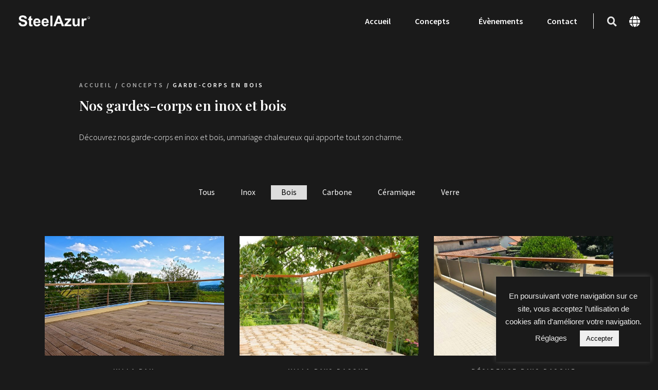

--- FILE ---
content_type: text/html; charset=UTF-8
request_url: https://www.steelazur.com/concepts/garde-corps-bois/
body_size: 23894
content:
<!DOCTYPE html>
<html lang="fr-FR">
<head>
<meta charset="UTF-8">
<meta name="viewport" content="width=device-width, initial-scale=1">
<link rel="profile" href="https://gmpg.org/xfn/11"> 
<meta name='robots' content='index, follow, max-image-preview:large, max-snippet:-1, max-video-preview:-1' />
<link rel="alternate" href="https://www.steelazur.com/concepts/garde-corps-bois/" hreflang="fr" />
<link rel="alternate" href="https://www.steelazur.com/en/our-concepts/wood-railings/" hreflang="en" />
<!-- This site is optimized with the Yoast SEO plugin v22.8 - https://yoast.com/wordpress/plugins/seo/ -->
<title>Garde-corps inox et bois sur la côte d&#039;Azur - SteelAzur</title>
<link rel="canonical" href="https://www.steelazur.com/concepts/garde-corps-bois/" />
<meta property="og:locale" content="fr_FR" />
<meta property="og:locale:alternate" content="en_US" />
<meta property="og:type" content="article" />
<meta property="og:title" content="Garde-corps inox et bois sur la côte d&#039;Azur - SteelAzur" />
<meta property="og:description" content="Nos gardes-corps en inox et bois Découvrez nos garde-corps en inox et bois, unmariage chaleureux qui apporte tout son charme. Tous Inox Bois Carbone Céramique Verre" />
<meta property="og:url" content="https://www.steelazur.com/concepts/garde-corps-bois/" />
<meta property="og:site_name" content="SteelAzur" />
<meta property="article:modified_time" content="2020-08-24T09:36:44+00:00" />
<meta property="og:image" content="https://www.steelazur.com/wp-content/uploads/2020/04/ASSEMBLAGEBAIGNOIREINOXELLIPTIQUEILOTT1.4_optimized.jpg" />
<meta property="og:image:width" content="2000" />
<meta property="og:image:height" content="1172" />
<meta property="og:image:type" content="image/jpeg" />
<meta name="twitter:card" content="summary_large_image" />
<script type="application/ld+json" class="yoast-schema-graph">{"@context":"https://schema.org","@graph":[{"@type":"WebPage","@id":"https://www.steelazur.com/concepts/garde-corps-bois/","url":"https://www.steelazur.com/concepts/garde-corps-bois/","name":"Garde-corps inox et bois sur la côte d'Azur - SteelAzur","isPartOf":{"@id":"https://www.steelazur.com/#website"},"datePublished":"2020-05-08T19:40:51+00:00","dateModified":"2020-08-24T09:36:44+00:00","breadcrumb":{"@id":"https://www.steelazur.com/concepts/garde-corps-bois/#breadcrumb"},"inLanguage":"fr-FR","potentialAction":[{"@type":"ReadAction","target":["https://www.steelazur.com/concepts/garde-corps-bois/"]}]},{"@type":"BreadcrumbList","@id":"https://www.steelazur.com/concepts/garde-corps-bois/#breadcrumb","itemListElement":[{"@type":"ListItem","position":1,"name":"Accueil","item":"https://www.steelazur.com/"},{"@type":"ListItem","position":2,"name":"Concepts","item":"https://www.steelazur.com/concepts/"},{"@type":"ListItem","position":3,"name":"Garde-corps en bois"}]},{"@type":"WebSite","@id":"https://www.steelazur.com/#website","url":"https://www.steelazur.com/","name":"SteelAzur","description":"Gardes-Corps en inox, piscines et spa en inox et cuivre, décoration.","publisher":{"@id":"https://www.steelazur.com/#organization"},"potentialAction":[{"@type":"SearchAction","target":{"@type":"EntryPoint","urlTemplate":"https://www.steelazur.com/?s={search_term_string}"},"query-input":"required name=search_term_string"}],"inLanguage":"fr-FR"},{"@type":"Organization","@id":"https://www.steelazur.com/#organization","name":"SteelAzur","url":"https://www.steelazur.com/","logo":{"@type":"ImageObject","inLanguage":"fr-FR","@id":"https://www.steelazur.com/#/schema/logo/image/","url":"https://www.steelazur.com/wp-content/uploads/2020/05/logo-steelazur-black.png","contentUrl":"https://www.steelazur.com/wp-content/uploads/2020/05/logo-steelazur-black.png","width":721,"height":168,"caption":"SteelAzur"},"image":{"@id":"https://www.steelazur.com/#/schema/logo/image/"},"sameAs":["https://www.instagram.com/steelazur_nice/","https://www.pinterest.co.uk/moreau26450291/"]}]}</script>
<!-- / Yoast SEO plugin. -->
<link rel="alternate" type="application/rss+xml" title="SteelAzur &raquo; Flux" href="https://www.steelazur.com/feed/" />
<link rel="alternate" type="application/rss+xml" title="SteelAzur &raquo; Flux des commentaires" href="https://www.steelazur.com/comments/feed/" />
<!-- <link rel='stylesheet' id='astra-theme-css-css' href='https://www.steelazur.com/wp-content/themes/astra/assets/css/minified/style.min.css?ver=4.5.1' media='all' /> -->
<link rel="stylesheet" type="text/css" href="//www.steelazur.com/wp-content/cache/wpfc-minified/863u9r39/fr90b.css" media="all"/>
<style id='astra-theme-css-inline-css'>
.ast-no-sidebar .entry-content .alignfull {margin-left: calc( -50vw + 50%);margin-right: calc( -50vw + 50%);max-width: 100vw;width: 100vw;}.ast-no-sidebar .entry-content .alignwide {margin-left: calc(-41vw + 50%);margin-right: calc(-41vw + 50%);max-width: unset;width: unset;}.ast-no-sidebar .entry-content .alignfull .alignfull,.ast-no-sidebar .entry-content .alignfull .alignwide,.ast-no-sidebar .entry-content .alignwide .alignfull,.ast-no-sidebar .entry-content .alignwide .alignwide,.ast-no-sidebar .entry-content .wp-block-column .alignfull,.ast-no-sidebar .entry-content .wp-block-column .alignwide{width: 100%;margin-left: auto;margin-right: auto;}.wp-block-gallery,.blocks-gallery-grid {margin: 0;}.wp-block-separator {max-width: 100px;}.wp-block-separator.is-style-wide,.wp-block-separator.is-style-dots {max-width: none;}.entry-content .has-2-columns .wp-block-column:first-child {padding-right: 10px;}.entry-content .has-2-columns .wp-block-column:last-child {padding-left: 10px;}@media (max-width: 782px) {.entry-content .wp-block-columns .wp-block-column {flex-basis: 100%;}.entry-content .has-2-columns .wp-block-column:first-child {padding-right: 0;}.entry-content .has-2-columns .wp-block-column:last-child {padding-left: 0;}}body .entry-content .wp-block-latest-posts {margin-left: 0;}body .entry-content .wp-block-latest-posts li {list-style: none;}.ast-no-sidebar .ast-container .entry-content .wp-block-latest-posts {margin-left: 0;}.ast-header-break-point .entry-content .alignwide {margin-left: auto;margin-right: auto;}.entry-content .blocks-gallery-item img {margin-bottom: auto;}.wp-block-pullquote {border-top: 4px solid #555d66;border-bottom: 4px solid #555d66;color: #40464d;}:root{--ast-container-default-xlg-padding:6.67em;--ast-container-default-lg-padding:5.67em;--ast-container-default-slg-padding:4.34em;--ast-container-default-md-padding:3.34em;--ast-container-default-sm-padding:6.67em;--ast-container-default-xs-padding:2.4em;--ast-container-default-xxs-padding:1.4em;--ast-code-block-background:#EEEEEE;--ast-comment-inputs-background:#FAFAFA;}html{font-size:93.75%;}a,.page-title{color:var(--ast-global-color-0);}a:hover,a:focus{color:var(--ast-global-color-1);}body,button,input,select,textarea,.ast-button,.ast-custom-button{font-family:-apple-system,BlinkMacSystemFont,Segoe UI,Roboto,Oxygen-Sans,Ubuntu,Cantarell,Helvetica Neue,sans-serif;font-weight:inherit;font-size:15px;font-size:1rem;line-height:1.6em;}blockquote{color:var(--ast-global-color-3);}.site-title{font-size:35px;font-size:2.3333333333333rem;display:block;}.site-header .site-description{font-size:15px;font-size:1rem;display:none;}.entry-title{font-size:30px;font-size:2rem;}h1,.entry-content h1{font-size:40px;font-size:2.6666666666667rem;line-height:1.4em;}h2,.entry-content h2{font-size:30px;font-size:2rem;line-height:1.25em;}h3,.entry-content h3{font-size:25px;font-size:1.6666666666667rem;line-height:1.2em;}h4,.entry-content h4{font-size:20px;font-size:1.3333333333333rem;line-height:1.2em;}h5,.entry-content h5{font-size:18px;font-size:1.2rem;line-height:1.2em;}h6,.entry-content h6{font-size:15px;font-size:1rem;line-height:1.25em;}::selection{background-color:var(--ast-global-color-0);color:#ffffff;}body,h1,.entry-title a,.entry-content h1,h2,.entry-content h2,h3,.entry-content h3,h4,.entry-content h4,h5,.entry-content h5,h6,.entry-content h6{color:var(--ast-global-color-3);}.tagcloud a:hover,.tagcloud a:focus,.tagcloud a.current-item{color:#ffffff;border-color:var(--ast-global-color-0);background-color:var(--ast-global-color-0);}input:focus,input[type="text"]:focus,input[type="email"]:focus,input[type="url"]:focus,input[type="password"]:focus,input[type="reset"]:focus,input[type="search"]:focus,textarea:focus{border-color:var(--ast-global-color-0);}input[type="radio"]:checked,input[type=reset],input[type="checkbox"]:checked,input[type="checkbox"]:hover:checked,input[type="checkbox"]:focus:checked,input[type=range]::-webkit-slider-thumb{border-color:var(--ast-global-color-0);background-color:var(--ast-global-color-0);box-shadow:none;}.site-footer a:hover + .post-count,.site-footer a:focus + .post-count{background:var(--ast-global-color-0);border-color:var(--ast-global-color-0);}.single .nav-links .nav-previous,.single .nav-links .nav-next{color:var(--ast-global-color-0);}.entry-meta,.entry-meta *{line-height:1.45;color:var(--ast-global-color-0);}.entry-meta a:hover,.entry-meta a:hover *,.entry-meta a:focus,.entry-meta a:focus *,.page-links > .page-link,.page-links .page-link:hover,.post-navigation a:hover{color:var(--ast-global-color-1);}#cat option,.secondary .calendar_wrap thead a,.secondary .calendar_wrap thead a:visited{color:var(--ast-global-color-0);}.secondary .calendar_wrap #today,.ast-progress-val span{background:var(--ast-global-color-0);}.secondary a:hover + .post-count,.secondary a:focus + .post-count{background:var(--ast-global-color-0);border-color:var(--ast-global-color-0);}.calendar_wrap #today > a{color:#ffffff;}.page-links .page-link,.single .post-navigation a{color:var(--ast-global-color-0);}.ast-search-menu-icon .search-form button.search-submit{padding:0 4px;}.ast-search-menu-icon form.search-form{padding-right:0;}.ast-search-menu-icon.slide-search input.search-field{width:0;}.ast-header-search .ast-search-menu-icon.ast-dropdown-active .search-form,.ast-header-search .ast-search-menu-icon.ast-dropdown-active .search-field:focus{border-color:var(--ast-global-color-0);transition:all 0.2s;}.search-form input.search-field:focus{outline:none;}.widget-title,.widget .wp-block-heading{font-size:21px;font-size:1.4rem;color:var(--ast-global-color-3);}a:focus-visible,.ast-menu-toggle:focus-visible,.site .skip-link:focus-visible,.wp-block-loginout input:focus-visible,.wp-block-search.wp-block-search__button-inside .wp-block-search__inside-wrapper,.ast-header-navigation-arrow:focus-visible,.woocommerce .wc-proceed-to-checkout > .checkout-button:focus-visible,.woocommerce .woocommerce-MyAccount-navigation ul li a:focus-visible,.ast-orders-table__row .ast-orders-table__cell:focus-visible,.woocommerce .woocommerce-order-details .order-again > .button:focus-visible,.woocommerce .woocommerce-message a.button.wc-forward:focus-visible,.woocommerce #minus_qty:focus-visible,.woocommerce #plus_qty:focus-visible,a#ast-apply-coupon:focus-visible,.woocommerce .woocommerce-info a:focus-visible,.woocommerce .astra-shop-summary-wrap a:focus-visible,.woocommerce a.wc-forward:focus-visible,#ast-apply-coupon:focus-visible,.woocommerce-js .woocommerce-mini-cart-item a.remove:focus-visible{outline-style:dotted;outline-color:inherit;outline-width:thin;border-color:transparent;}input:focus,input[type="text"]:focus,input[type="email"]:focus,input[type="url"]:focus,input[type="password"]:focus,input[type="reset"]:focus,input[type="number"]:focus,textarea:focus,.wp-block-search__input:focus,[data-section="section-header-mobile-trigger"] .ast-button-wrap .ast-mobile-menu-trigger-minimal:focus,.ast-mobile-popup-drawer.active .menu-toggle-close:focus,.woocommerce-ordering select.orderby:focus,#ast-scroll-top:focus,#coupon_code:focus,.woocommerce-page #comment:focus,.woocommerce #reviews #respond input#submit:focus,.woocommerce a.add_to_cart_button:focus,.woocommerce .button.single_add_to_cart_button:focus,.woocommerce .woocommerce-cart-form button:focus,.woocommerce .woocommerce-cart-form__cart-item .quantity .qty:focus,.woocommerce .woocommerce-billing-fields .woocommerce-billing-fields__field-wrapper .woocommerce-input-wrapper > .input-text:focus,.woocommerce #order_comments:focus,.woocommerce #place_order:focus,.woocommerce .woocommerce-address-fields .woocommerce-address-fields__field-wrapper .woocommerce-input-wrapper > .input-text:focus,.woocommerce .woocommerce-MyAccount-content form button:focus,.woocommerce .woocommerce-MyAccount-content .woocommerce-EditAccountForm .woocommerce-form-row .woocommerce-Input.input-text:focus,.woocommerce .ast-woocommerce-container .woocommerce-pagination ul.page-numbers li a:focus,body #content .woocommerce form .form-row .select2-container--default .select2-selection--single:focus,#ast-coupon-code:focus,.woocommerce.woocommerce-js .quantity input[type=number]:focus,.woocommerce-js .woocommerce-mini-cart-item .quantity input[type=number]:focus,.woocommerce p#ast-coupon-trigger:focus{border-style:dotted;border-color:inherit;border-width:thin;outline-color:transparent;}.main-header-menu .menu-link,.ast-header-custom-item a{color:var(--ast-global-color-3);}.main-header-menu .menu-item:hover > .menu-link,.main-header-menu .menu-item:hover > .ast-menu-toggle,.main-header-menu .ast-masthead-custom-menu-items a:hover,.main-header-menu .menu-item.focus > .menu-link,.main-header-menu .menu-item.focus > .ast-menu-toggle,.main-header-menu .current-menu-item > .menu-link,.main-header-menu .current-menu-ancestor > .menu-link,.main-header-menu .current-menu-item > .ast-menu-toggle,.main-header-menu .current-menu-ancestor > .ast-menu-toggle{color:var(--ast-global-color-0);}.header-main-layout-3 .ast-main-header-bar-alignment{margin-right:auto;}.header-main-layout-2 .site-header-section-left .ast-site-identity{text-align:left;}.ast-logo-title-inline .site-logo-img{padding-right:1em;}.site-logo-img img{ transition:all 0.2s linear;}.ast-header-break-point .ast-mobile-menu-buttons-minimal.menu-toggle{background:transparent;color:var(--ast-global-color-0);}.ast-header-break-point .ast-mobile-menu-buttons-outline.menu-toggle{background:transparent;border:1px solid var(--ast-global-color-0);color:var(--ast-global-color-0);}.ast-header-break-point .ast-mobile-menu-buttons-fill.menu-toggle{background:var(--ast-global-color-0);}.ast-page-builder-template .hentry {margin: 0;}.ast-page-builder-template .site-content > .ast-container {max-width: 100%;padding: 0;}.ast-page-builder-template .site-content #primary {padding: 0;margin: 0;}.ast-page-builder-template .no-results {text-align: center;margin: 4em auto;}.ast-page-builder-template .ast-pagination {padding: 2em;}.ast-page-builder-template .entry-header.ast-no-title.ast-no-thumbnail {margin-top: 0;}.ast-page-builder-template .entry-header.ast-header-without-markup {margin-top: 0;margin-bottom: 0;}.ast-page-builder-template .entry-header.ast-no-title.ast-no-meta {margin-bottom: 0;}.ast-page-builder-template.single .post-navigation {padding-bottom: 2em;}.ast-page-builder-template.single-post .site-content > .ast-container {max-width: 100%;}.ast-page-builder-template .entry-header {margin-top: 4em;margin-left: auto;margin-right: auto;padding-left: 20px;padding-right: 20px;}.single.ast-page-builder-template .entry-header {padding-left: 20px;padding-right: 20px;}.ast-page-builder-template .ast-archive-description {margin: 4em auto 0;padding-left: 20px;padding-right: 20px;}.ast-page-builder-template.ast-no-sidebar .entry-content .alignwide {margin-left: 0;margin-right: 0;}.footer-adv .footer-adv-overlay{border-top-style:solid;border-top-color:#7a7a7a;}.wp-block-buttons.aligncenter{justify-content:center;}@media (max-width:782px){.entry-content .wp-block-columns .wp-block-column{margin-left:0px;}}.wp-block-image.aligncenter{margin-left:auto;margin-right:auto;}.wp-block-table.aligncenter{margin-left:auto;margin-right:auto;}.wp-block-buttons .wp-block-button.is-style-outline .wp-block-button__link,.ast-outline-button{border-top-width:2px;border-right-width:2px;border-bottom-width:2px;border-left-width:2px;font-family:inherit;font-weight:inherit;line-height:1em;background-color:transparent;}.entry-content[ast-blocks-layout] > figure{margin-bottom:1em;}@media (max-width:768px){.ast-separate-container #primary,.ast-separate-container #secondary{padding:1.5em 0;}#primary,#secondary{padding:1.5em 0;margin:0;}.ast-left-sidebar #content > .ast-container{display:flex;flex-direction:column-reverse;width:100%;}.ast-separate-container .ast-article-post,.ast-separate-container .ast-article-single{padding:1.5em 2.14em;}.ast-author-box img.avatar{margin:20px 0 0 0;}}@media (min-width:769px){.ast-separate-container.ast-right-sidebar #primary,.ast-separate-container.ast-left-sidebar #primary{border:0;}.search-no-results.ast-separate-container #primary{margin-bottom:4em;}}.wp-block-button .wp-block-button__link{color:#ffffff;}.wp-block-button .wp-block-button__link:hover,.wp-block-button .wp-block-button__link:focus{color:#ffffff;background-color:var(--ast-global-color-1);border-color:var(--ast-global-color-1);}.elementor-widget-heading h1.elementor-heading-title{line-height:1.4em;}.elementor-widget-heading h2.elementor-heading-title{line-height:1.25em;}.elementor-widget-heading h3.elementor-heading-title{line-height:1.2em;}.elementor-widget-heading h4.elementor-heading-title{line-height:1.2em;}.elementor-widget-heading h5.elementor-heading-title{line-height:1.2em;}.elementor-widget-heading h6.elementor-heading-title{line-height:1.25em;}.wp-block-button .wp-block-button__link{border-top-width:0;border-right-width:0;border-left-width:0;border-bottom-width:0;border-color:var(--ast-global-color-0);background-color:var(--ast-global-color-0);color:#ffffff;font-family:inherit;font-weight:inherit;line-height:1em;padding-top:10px;padding-right:40px;padding-bottom:10px;padding-left:40px;}.menu-toggle,button,.ast-button,.ast-custom-button,.button,input#submit,input[type="button"],input[type="submit"],input[type="reset"]{border-style:solid;border-top-width:0;border-right-width:0;border-left-width:0;border-bottom-width:0;color:#ffffff;border-color:var(--ast-global-color-0);background-color:var(--ast-global-color-0);padding-top:10px;padding-right:40px;padding-bottom:10px;padding-left:40px;font-family:inherit;font-weight:inherit;line-height:1em;}button:focus,.menu-toggle:hover,button:hover,.ast-button:hover,.ast-custom-button:hover .button:hover,.ast-custom-button:hover ,input[type=reset]:hover,input[type=reset]:focus,input#submit:hover,input#submit:focus,input[type="button"]:hover,input[type="button"]:focus,input[type="submit"]:hover,input[type="submit"]:focus{color:#ffffff;background-color:var(--ast-global-color-1);border-color:var(--ast-global-color-1);}@media (max-width:768px){.ast-mobile-header-stack .main-header-bar .ast-search-menu-icon{display:inline-block;}.ast-header-break-point.ast-header-custom-item-outside .ast-mobile-header-stack .main-header-bar .ast-search-icon{margin:0;}.ast-comment-avatar-wrap img{max-width:2.5em;}.ast-separate-container .ast-comment-list li.depth-1{padding:1.5em 2.14em;}.ast-separate-container .comment-respond{padding:2em 2.14em;}.ast-comment-meta{padding:0 1.8888em 1.3333em;}}@media (min-width:544px){.ast-container{max-width:100%;}}@media (max-width:544px){.ast-separate-container .ast-article-post,.ast-separate-container .ast-article-single,.ast-separate-container .comments-title,.ast-separate-container .ast-archive-description{padding:1.5em 1em;}.ast-separate-container #content .ast-container{padding-left:0.54em;padding-right:0.54em;}.ast-separate-container .ast-comment-list li.depth-1{padding:1.5em 1em;margin-bottom:1.5em;}.ast-separate-container .ast-comment-list .bypostauthor{padding:.5em;}.ast-search-menu-icon.ast-dropdown-active .search-field{width:170px;}.site-branding img,.site-header .site-logo-img .custom-logo-link img{max-width:100%;}}.ast-no-sidebar.ast-separate-container .entry-content .alignfull {margin-left: -6.67em;margin-right: -6.67em;width: auto;}@media (max-width: 1200px) {.ast-no-sidebar.ast-separate-container .entry-content .alignfull {margin-left: -2.4em;margin-right: -2.4em;}}@media (max-width: 768px) {.ast-no-sidebar.ast-separate-container .entry-content .alignfull {margin-left: -2.14em;margin-right: -2.14em;}}@media (max-width: 544px) {.ast-no-sidebar.ast-separate-container .entry-content .alignfull {margin-left: -1em;margin-right: -1em;}}.ast-no-sidebar.ast-separate-container .entry-content .alignwide {margin-left: -20px;margin-right: -20px;}.ast-no-sidebar.ast-separate-container .entry-content .wp-block-column .alignfull,.ast-no-sidebar.ast-separate-container .entry-content .wp-block-column .alignwide {margin-left: auto;margin-right: auto;width: 100%;}@media (max-width:768px){.site-title{display:block;}.site-header .site-description{display:none;}.entry-title{font-size:30px;}h1,.entry-content h1{font-size:30px;}h2,.entry-content h2{font-size:25px;}h3,.entry-content h3{font-size:20px;}}@media (max-width:544px){.site-title{display:block;}.site-header .site-description{display:none;}.entry-title{font-size:30px;}h1,.entry-content h1{font-size:30px;}h2,.entry-content h2{font-size:25px;}h3,.entry-content h3{font-size:20px;}}@media (max-width:768px){html{font-size:85.5%;}}@media (max-width:544px){html{font-size:85.5%;}}@media (min-width:769px){.ast-container{max-width:1240px;}}@font-face {font-family: "Astra";src: url(https://www.steelazur.com/wp-content/themes/astra/assets/fonts/astra.woff) format("woff"),url(https://www.steelazur.com/wp-content/themes/astra/assets/fonts/astra.ttf) format("truetype"),url(https://www.steelazur.com/wp-content/themes/astra/assets/fonts/astra.svg#astra) format("svg");font-weight: normal;font-style: normal;font-display: fallback;}@media (max-width:921px) {.main-header-bar .main-header-bar-navigation{display:none;}}.ast-desktop .main-header-menu.submenu-with-border .sub-menu,.ast-desktop .main-header-menu.submenu-with-border .astra-full-megamenu-wrapper{border-color:var(--ast-global-color-0);}.ast-desktop .main-header-menu.submenu-with-border .sub-menu{border-top-width:2px;border-style:solid;}.ast-desktop .main-header-menu.submenu-with-border .sub-menu .sub-menu{top:-2px;}.ast-desktop .main-header-menu.submenu-with-border .sub-menu .menu-link,.ast-desktop .main-header-menu.submenu-with-border .children .menu-link{border-bottom-width:0px;border-style:solid;border-color:#eaeaea;}@media (min-width:769px){.main-header-menu .sub-menu .menu-item.ast-left-align-sub-menu:hover > .sub-menu,.main-header-menu .sub-menu .menu-item.ast-left-align-sub-menu.focus > .sub-menu{margin-left:-0px;}}.ast-small-footer{border-top-style:solid;border-top-width:1px;border-top-color:#7a7a7a;}.ast-small-footer-wrap{text-align:center;}.ast-header-break-point.ast-header-custom-item-inside .main-header-bar .main-header-bar-navigation .ast-search-icon {display: none;}.ast-header-break-point.ast-header-custom-item-inside .main-header-bar .ast-search-menu-icon .search-form {padding: 0;display: block;overflow: hidden;}.ast-header-break-point .ast-header-custom-item .widget:last-child {margin-bottom: 1em;}.ast-header-custom-item .widget {margin: 0.5em;display: inline-block;vertical-align: middle;}.ast-header-custom-item .widget p {margin-bottom: 0;}.ast-header-custom-item .widget li {width: auto;}.ast-header-custom-item-inside .button-custom-menu-item .menu-link {display: none;}.ast-header-custom-item-inside.ast-header-break-point .button-custom-menu-item .ast-custom-button-link {display: none;}.ast-header-custom-item-inside.ast-header-break-point .button-custom-menu-item .menu-link {display: block;}.ast-header-break-point.ast-header-custom-item-outside .main-header-bar .ast-search-icon {margin-right: 1em;}.ast-header-break-point.ast-header-custom-item-inside .main-header-bar .ast-search-menu-icon .search-field,.ast-header-break-point.ast-header-custom-item-inside .main-header-bar .ast-search-menu-icon.ast-inline-search .search-field {width: 100%;padding-right: 5.5em;}.ast-header-break-point.ast-header-custom-item-inside .main-header-bar .ast-search-menu-icon .search-submit {display: block;position: absolute;height: 100%;top: 0;right: 0;padding: 0 1em;border-radius: 0;}.ast-header-break-point .ast-header-custom-item .ast-masthead-custom-menu-items {padding-left: 20px;padding-right: 20px;margin-bottom: 1em;margin-top: 1em;}.ast-header-custom-item-inside.ast-header-break-point .button-custom-menu-item {padding-left: 0;padding-right: 0;margin-top: 0;margin-bottom: 0;}.astra-icon-down_arrow::after {content: "\e900";font-family: Astra;}.astra-icon-close::after {content: "\e5cd";font-family: Astra;}.astra-icon-drag_handle::after {content: "\e25d";font-family: Astra;}.astra-icon-format_align_justify::after {content: "\e235";font-family: Astra;}.astra-icon-menu::after {content: "\e5d2";font-family: Astra;}.astra-icon-reorder::after {content: "\e8fe";font-family: Astra;}.astra-icon-search::after {content: "\e8b6";font-family: Astra;}.astra-icon-zoom_in::after {content: "\e56b";font-family: Astra;}.astra-icon-check-circle::after {content: "\e901";font-family: Astra;}.astra-icon-shopping-cart::after {content: "\f07a";font-family: Astra;}.astra-icon-shopping-bag::after {content: "\f290";font-family: Astra;}.astra-icon-shopping-basket::after {content: "\f291";font-family: Astra;}.astra-icon-circle-o::after {content: "\e903";font-family: Astra;}.astra-icon-certificate::after {content: "\e902";font-family: Astra;}blockquote {padding: 1.2em;}:root .has-ast-global-color-0-color{color:var(--ast-global-color-0);}:root .has-ast-global-color-0-background-color{background-color:var(--ast-global-color-0);}:root .wp-block-button .has-ast-global-color-0-color{color:var(--ast-global-color-0);}:root .wp-block-button .has-ast-global-color-0-background-color{background-color:var(--ast-global-color-0);}:root .has-ast-global-color-1-color{color:var(--ast-global-color-1);}:root .has-ast-global-color-1-background-color{background-color:var(--ast-global-color-1);}:root .wp-block-button .has-ast-global-color-1-color{color:var(--ast-global-color-1);}:root .wp-block-button .has-ast-global-color-1-background-color{background-color:var(--ast-global-color-1);}:root .has-ast-global-color-2-color{color:var(--ast-global-color-2);}:root .has-ast-global-color-2-background-color{background-color:var(--ast-global-color-2);}:root .wp-block-button .has-ast-global-color-2-color{color:var(--ast-global-color-2);}:root .wp-block-button .has-ast-global-color-2-background-color{background-color:var(--ast-global-color-2);}:root .has-ast-global-color-3-color{color:var(--ast-global-color-3);}:root .has-ast-global-color-3-background-color{background-color:var(--ast-global-color-3);}:root .wp-block-button .has-ast-global-color-3-color{color:var(--ast-global-color-3);}:root .wp-block-button .has-ast-global-color-3-background-color{background-color:var(--ast-global-color-3);}:root .has-ast-global-color-4-color{color:var(--ast-global-color-4);}:root .has-ast-global-color-4-background-color{background-color:var(--ast-global-color-4);}:root .wp-block-button .has-ast-global-color-4-color{color:var(--ast-global-color-4);}:root .wp-block-button .has-ast-global-color-4-background-color{background-color:var(--ast-global-color-4);}:root .has-ast-global-color-5-color{color:var(--ast-global-color-5);}:root .has-ast-global-color-5-background-color{background-color:var(--ast-global-color-5);}:root .wp-block-button .has-ast-global-color-5-color{color:var(--ast-global-color-5);}:root .wp-block-button .has-ast-global-color-5-background-color{background-color:var(--ast-global-color-5);}:root .has-ast-global-color-6-color{color:var(--ast-global-color-6);}:root .has-ast-global-color-6-background-color{background-color:var(--ast-global-color-6);}:root .wp-block-button .has-ast-global-color-6-color{color:var(--ast-global-color-6);}:root .wp-block-button .has-ast-global-color-6-background-color{background-color:var(--ast-global-color-6);}:root .has-ast-global-color-7-color{color:var(--ast-global-color-7);}:root .has-ast-global-color-7-background-color{background-color:var(--ast-global-color-7);}:root .wp-block-button .has-ast-global-color-7-color{color:var(--ast-global-color-7);}:root .wp-block-button .has-ast-global-color-7-background-color{background-color:var(--ast-global-color-7);}:root .has-ast-global-color-8-color{color:var(--ast-global-color-8);}:root .has-ast-global-color-8-background-color{background-color:var(--ast-global-color-8);}:root .wp-block-button .has-ast-global-color-8-color{color:var(--ast-global-color-8);}:root .wp-block-button .has-ast-global-color-8-background-color{background-color:var(--ast-global-color-8);}:root{--ast-global-color-0:#0170B9;--ast-global-color-1:#3a3a3a;--ast-global-color-2:#3a3a3a;--ast-global-color-3:#4B4F58;--ast-global-color-4:#F5F5F5;--ast-global-color-5:#FFFFFF;--ast-global-color-6:#E5E5E5;--ast-global-color-7:#424242;--ast-global-color-8:#000000;}:root {--ast-border-color : #dddddd;}.ast-single-entry-banner {-js-display: flex;display: flex;flex-direction: column;justify-content: center;text-align: center;position: relative;background: #eeeeee;}.ast-single-entry-banner[data-banner-layout="layout-1"] {max-width: 1200px;background: inherit;padding: 20px 0;}.ast-single-entry-banner[data-banner-width-type="custom"] {margin: 0 auto;width: 100%;}.ast-single-entry-banner + .site-content .entry-header {margin-bottom: 0;}header.entry-header > *:not(:last-child){margin-bottom:10px;}.ast-archive-entry-banner {-js-display: flex;display: flex;flex-direction: column;justify-content: center;text-align: center;position: relative;background: #eeeeee;}.ast-archive-entry-banner[data-banner-width-type="custom"] {margin: 0 auto;width: 100%;}.ast-archive-entry-banner[data-banner-layout="layout-1"] {background: inherit;padding: 20px 0;text-align: left;}body.archive .ast-archive-description{max-width:1200px;width:100%;text-align:left;padding-top:3em;padding-right:3em;padding-bottom:3em;padding-left:3em;}body.archive .ast-archive-description .ast-archive-title,body.archive .ast-archive-description .ast-archive-title *{font-size:40px;font-size:2.6666666666667rem;}body.archive .ast-archive-description > *:not(:last-child){margin-bottom:10px;}@media (max-width:768px){body.archive .ast-archive-description{text-align:left;}}@media (max-width:544px){body.archive .ast-archive-description{text-align:left;}}.ast-breadcrumbs .trail-browse,.ast-breadcrumbs .trail-items,.ast-breadcrumbs .trail-items li{display:inline-block;margin:0;padding:0;border:none;background:inherit;text-indent:0;text-decoration:none;}.ast-breadcrumbs .trail-browse{font-size:inherit;font-style:inherit;font-weight:inherit;color:inherit;}.ast-breadcrumbs .trail-items{list-style:none;}.trail-items li::after{padding:0 0.3em;content:"\00bb";}.trail-items li:last-of-type::after{display:none;}h1,.entry-content h1,h2,.entry-content h2,h3,.entry-content h3,h4,.entry-content h4,h5,.entry-content h5,h6,.entry-content h6{color:var(--ast-global-color-2);}.elementor-widget-heading .elementor-heading-title{margin:0;}.elementor-page .ast-menu-toggle{color:unset !important;background:unset !important;}.elementor-post.elementor-grid-item.hentry{margin-bottom:0;}.woocommerce div.product .elementor-element.elementor-products-grid .related.products ul.products li.product,.elementor-element .elementor-wc-products .woocommerce[class*='columns-'] ul.products li.product{width:auto;margin:0;float:none;}body .elementor hr{background-color:#ccc;margin:0;}.ast-left-sidebar .elementor-section.elementor-section-stretched,.ast-right-sidebar .elementor-section.elementor-section-stretched{max-width:100%;left:0 !important;}.elementor-template-full-width .ast-container{display:block;}.elementor-screen-only,.screen-reader-text,.screen-reader-text span,.ui-helper-hidden-accessible{top:0 !important;}@media (max-width:544px){.elementor-element .elementor-wc-products .woocommerce[class*="columns-"] ul.products li.product{width:auto;margin:0;}.elementor-element .woocommerce .woocommerce-result-count{float:none;}}.ast-header-break-point .main-header-bar{border-bottom-width:1px;}@media (min-width:769px){.main-header-bar{border-bottom-width:1px;}}.main-header-menu .menu-item, #astra-footer-menu .menu-item, .main-header-bar .ast-masthead-custom-menu-items{-js-display:flex;display:flex;-webkit-box-pack:center;-webkit-justify-content:center;-moz-box-pack:center;-ms-flex-pack:center;justify-content:center;-webkit-box-orient:vertical;-webkit-box-direction:normal;-webkit-flex-direction:column;-moz-box-orient:vertical;-moz-box-direction:normal;-ms-flex-direction:column;flex-direction:column;}.main-header-menu > .menu-item > .menu-link, #astra-footer-menu > .menu-item > .menu-link{height:100%;-webkit-box-align:center;-webkit-align-items:center;-moz-box-align:center;-ms-flex-align:center;align-items:center;-js-display:flex;display:flex;}.ast-primary-menu-disabled .main-header-bar .ast-masthead-custom-menu-items{flex:unset;}.main-header-menu .sub-menu .menu-item.menu-item-has-children > .menu-link:after{position:absolute;right:1em;top:50%;transform:translate(0,-50%) rotate(270deg);}.ast-header-break-point .main-header-bar .main-header-bar-navigation .page_item_has_children > .ast-menu-toggle::before, .ast-header-break-point .main-header-bar .main-header-bar-navigation .menu-item-has-children > .ast-menu-toggle::before, .ast-mobile-popup-drawer .main-header-bar-navigation .menu-item-has-children>.ast-menu-toggle::before, .ast-header-break-point .ast-mobile-header-wrap .main-header-bar-navigation .menu-item-has-children > .ast-menu-toggle::before{font-weight:bold;content:"\e900";font-family:Astra;text-decoration:inherit;display:inline-block;}.ast-header-break-point .main-navigation ul.sub-menu .menu-item .menu-link:before{content:"\e900";font-family:Astra;font-size:.65em;text-decoration:inherit;display:inline-block;transform:translate(0, -2px) rotateZ(270deg);margin-right:5px;}.widget_search .search-form:after{font-family:Astra;font-size:1.2em;font-weight:normal;content:"\e8b6";position:absolute;top:50%;right:15px;transform:translate(0, -50%);}.astra-search-icon::before{content:"\e8b6";font-family:Astra;font-style:normal;font-weight:normal;text-decoration:inherit;text-align:center;-webkit-font-smoothing:antialiased;-moz-osx-font-smoothing:grayscale;z-index:3;}.main-header-bar .main-header-bar-navigation .page_item_has_children > a:after, .main-header-bar .main-header-bar-navigation .menu-item-has-children > a:after, .menu-item-has-children .ast-header-navigation-arrow:after{content:"\e900";display:inline-block;font-family:Astra;font-size:.6rem;font-weight:bold;text-rendering:auto;-webkit-font-smoothing:antialiased;-moz-osx-font-smoothing:grayscale;margin-left:10px;line-height:normal;}.menu-item-has-children .sub-menu .ast-header-navigation-arrow:after{margin-left:0;}.ast-mobile-popup-drawer .main-header-bar-navigation .ast-submenu-expanded>.ast-menu-toggle::before{transform:rotateX(180deg);}.ast-header-break-point .main-header-bar-navigation .menu-item-has-children > .menu-link:after{display:none;}.ast-separate-container .blog-layout-1, .ast-separate-container .blog-layout-2, .ast-separate-container .blog-layout-3{background-color:transparent;background-image:none;}.ast-separate-container .ast-article-post{background-color:var(--ast-global-color-5);;}@media (max-width:768px){.ast-separate-container .ast-article-post{background-color:var(--ast-global-color-5);;}}@media (max-width:544px){.ast-separate-container .ast-article-post{background-color:var(--ast-global-color-5);;}}.ast-separate-container .ast-article-single:not(.ast-related-post), .ast-separate-container .comments-area .comment-respond,.ast-separate-container .comments-area .ast-comment-list li, .woocommerce.ast-separate-container .ast-woocommerce-container, .ast-separate-container .error-404, .ast-separate-container .no-results, .single.ast-separate-container  .ast-author-meta, .ast-separate-container .related-posts-title-wrapper,.ast-separate-container .comments-count-wrapper, .ast-box-layout.ast-plain-container .site-content,.ast-padded-layout.ast-plain-container .site-content, .ast-separate-container .comments-area .comments-title, .ast-separate-container .ast-archive-description{background-color:var(--ast-global-color-5);;}@media (max-width:768px){.ast-separate-container .ast-article-single:not(.ast-related-post), .ast-separate-container .comments-area .comment-respond,.ast-separate-container .comments-area .ast-comment-list li, .woocommerce.ast-separate-container .ast-woocommerce-container, .ast-separate-container .error-404, .ast-separate-container .no-results, .single.ast-separate-container  .ast-author-meta, .ast-separate-container .related-posts-title-wrapper,.ast-separate-container .comments-count-wrapper, .ast-box-layout.ast-plain-container .site-content,.ast-padded-layout.ast-plain-container .site-content, .ast-separate-container .comments-area .comments-title, .ast-separate-container .ast-archive-description{background-color:var(--ast-global-color-5);;}}@media (max-width:544px){.ast-separate-container .ast-article-single:not(.ast-related-post), .ast-separate-container .comments-area .comment-respond,.ast-separate-container .comments-area .ast-comment-list li, .woocommerce.ast-separate-container .ast-woocommerce-container, .ast-separate-container .error-404, .ast-separate-container .no-results, .single.ast-separate-container  .ast-author-meta, .ast-separate-container .related-posts-title-wrapper,.ast-separate-container .comments-count-wrapper, .ast-box-layout.ast-plain-container .site-content,.ast-padded-layout.ast-plain-container .site-content, .ast-separate-container .comments-area .comments-title, .ast-separate-container .ast-archive-description{background-color:var(--ast-global-color-5);;}}.ast-separate-container.ast-two-container #secondary .widget{background-color:var(--ast-global-color-5);;}@media (max-width:768px){.ast-separate-container.ast-two-container #secondary .widget{background-color:var(--ast-global-color-5);;}}@media (max-width:544px){.ast-separate-container.ast-two-container #secondary .widget{background-color:var(--ast-global-color-5);;}}:root{--e-global-color-astglobalcolor0:#0170B9;--e-global-color-astglobalcolor1:#3a3a3a;--e-global-color-astglobalcolor2:#3a3a3a;--e-global-color-astglobalcolor3:#4B4F58;--e-global-color-astglobalcolor4:#F5F5F5;--e-global-color-astglobalcolor5:#FFFFFF;--e-global-color-astglobalcolor6:#E5E5E5;--e-global-color-astglobalcolor7:#424242;--e-global-color-astglobalcolor8:#000000;}
</style>
<!-- <link rel='stylesheet' id='wp-block-library-css' href='https://www.steelazur.com/wp-includes/css/dist/block-library/style.min.css?ver=6.4.4' media='all' /> -->
<link rel="stylesheet" type="text/css" href="//www.steelazur.com/wp-content/cache/wpfc-minified/19y15f0/fr90b.css" media="all"/>
<style id='global-styles-inline-css'>
body{--wp--preset--color--black: #000000;--wp--preset--color--cyan-bluish-gray: #abb8c3;--wp--preset--color--white: #ffffff;--wp--preset--color--pale-pink: #f78da7;--wp--preset--color--vivid-red: #cf2e2e;--wp--preset--color--luminous-vivid-orange: #ff6900;--wp--preset--color--luminous-vivid-amber: #fcb900;--wp--preset--color--light-green-cyan: #7bdcb5;--wp--preset--color--vivid-green-cyan: #00d084;--wp--preset--color--pale-cyan-blue: #8ed1fc;--wp--preset--color--vivid-cyan-blue: #0693e3;--wp--preset--color--vivid-purple: #9b51e0;--wp--preset--color--ast-global-color-0: var(--ast-global-color-0);--wp--preset--color--ast-global-color-1: var(--ast-global-color-1);--wp--preset--color--ast-global-color-2: var(--ast-global-color-2);--wp--preset--color--ast-global-color-3: var(--ast-global-color-3);--wp--preset--color--ast-global-color-4: var(--ast-global-color-4);--wp--preset--color--ast-global-color-5: var(--ast-global-color-5);--wp--preset--color--ast-global-color-6: var(--ast-global-color-6);--wp--preset--color--ast-global-color-7: var(--ast-global-color-7);--wp--preset--color--ast-global-color-8: var(--ast-global-color-8);--wp--preset--gradient--vivid-cyan-blue-to-vivid-purple: linear-gradient(135deg,rgba(6,147,227,1) 0%,rgb(155,81,224) 100%);--wp--preset--gradient--light-green-cyan-to-vivid-green-cyan: linear-gradient(135deg,rgb(122,220,180) 0%,rgb(0,208,130) 100%);--wp--preset--gradient--luminous-vivid-amber-to-luminous-vivid-orange: linear-gradient(135deg,rgba(252,185,0,1) 0%,rgba(255,105,0,1) 100%);--wp--preset--gradient--luminous-vivid-orange-to-vivid-red: linear-gradient(135deg,rgba(255,105,0,1) 0%,rgb(207,46,46) 100%);--wp--preset--gradient--very-light-gray-to-cyan-bluish-gray: linear-gradient(135deg,rgb(238,238,238) 0%,rgb(169,184,195) 100%);--wp--preset--gradient--cool-to-warm-spectrum: linear-gradient(135deg,rgb(74,234,220) 0%,rgb(151,120,209) 20%,rgb(207,42,186) 40%,rgb(238,44,130) 60%,rgb(251,105,98) 80%,rgb(254,248,76) 100%);--wp--preset--gradient--blush-light-purple: linear-gradient(135deg,rgb(255,206,236) 0%,rgb(152,150,240) 100%);--wp--preset--gradient--blush-bordeaux: linear-gradient(135deg,rgb(254,205,165) 0%,rgb(254,45,45) 50%,rgb(107,0,62) 100%);--wp--preset--gradient--luminous-dusk: linear-gradient(135deg,rgb(255,203,112) 0%,rgb(199,81,192) 50%,rgb(65,88,208) 100%);--wp--preset--gradient--pale-ocean: linear-gradient(135deg,rgb(255,245,203) 0%,rgb(182,227,212) 50%,rgb(51,167,181) 100%);--wp--preset--gradient--electric-grass: linear-gradient(135deg,rgb(202,248,128) 0%,rgb(113,206,126) 100%);--wp--preset--gradient--midnight: linear-gradient(135deg,rgb(2,3,129) 0%,rgb(40,116,252) 100%);--wp--preset--font-size--small: 13px;--wp--preset--font-size--medium: 20px;--wp--preset--font-size--large: 36px;--wp--preset--font-size--x-large: 42px;--wp--preset--spacing--20: 0.44rem;--wp--preset--spacing--30: 0.67rem;--wp--preset--spacing--40: 1rem;--wp--preset--spacing--50: 1.5rem;--wp--preset--spacing--60: 2.25rem;--wp--preset--spacing--70: 3.38rem;--wp--preset--spacing--80: 5.06rem;--wp--preset--shadow--natural: 6px 6px 9px rgba(0, 0, 0, 0.2);--wp--preset--shadow--deep: 12px 12px 50px rgba(0, 0, 0, 0.4);--wp--preset--shadow--sharp: 6px 6px 0px rgba(0, 0, 0, 0.2);--wp--preset--shadow--outlined: 6px 6px 0px -3px rgba(255, 255, 255, 1), 6px 6px rgba(0, 0, 0, 1);--wp--preset--shadow--crisp: 6px 6px 0px rgba(0, 0, 0, 1);}body { margin: 0;--wp--style--global--content-size: var(--wp--custom--ast-content-width-size);--wp--style--global--wide-size: var(--wp--custom--ast-wide-width-size); }.wp-site-blocks > .alignleft { float: left; margin-right: 2em; }.wp-site-blocks > .alignright { float: right; margin-left: 2em; }.wp-site-blocks > .aligncenter { justify-content: center; margin-left: auto; margin-right: auto; }:where(.wp-site-blocks) > * { margin-block-start: 24px; margin-block-end: 0; }:where(.wp-site-blocks) > :first-child:first-child { margin-block-start: 0; }:where(.wp-site-blocks) > :last-child:last-child { margin-block-end: 0; }body { --wp--style--block-gap: 24px; }:where(body .is-layout-flow)  > :first-child:first-child{margin-block-start: 0;}:where(body .is-layout-flow)  > :last-child:last-child{margin-block-end: 0;}:where(body .is-layout-flow)  > *{margin-block-start: 24px;margin-block-end: 0;}:where(body .is-layout-constrained)  > :first-child:first-child{margin-block-start: 0;}:where(body .is-layout-constrained)  > :last-child:last-child{margin-block-end: 0;}:where(body .is-layout-constrained)  > *{margin-block-start: 24px;margin-block-end: 0;}:where(body .is-layout-flex) {gap: 24px;}:where(body .is-layout-grid) {gap: 24px;}body .is-layout-flow > .alignleft{float: left;margin-inline-start: 0;margin-inline-end: 2em;}body .is-layout-flow > .alignright{float: right;margin-inline-start: 2em;margin-inline-end: 0;}body .is-layout-flow > .aligncenter{margin-left: auto !important;margin-right: auto !important;}body .is-layout-constrained > .alignleft{float: left;margin-inline-start: 0;margin-inline-end: 2em;}body .is-layout-constrained > .alignright{float: right;margin-inline-start: 2em;margin-inline-end: 0;}body .is-layout-constrained > .aligncenter{margin-left: auto !important;margin-right: auto !important;}body .is-layout-constrained > :where(:not(.alignleft):not(.alignright):not(.alignfull)){max-width: var(--wp--style--global--content-size);margin-left: auto !important;margin-right: auto !important;}body .is-layout-constrained > .alignwide{max-width: var(--wp--style--global--wide-size);}body .is-layout-flex{display: flex;}body .is-layout-flex{flex-wrap: wrap;align-items: center;}body .is-layout-flex > *{margin: 0;}body .is-layout-grid{display: grid;}body .is-layout-grid > *{margin: 0;}body{padding-top: 0px;padding-right: 0px;padding-bottom: 0px;padding-left: 0px;}a:where(:not(.wp-element-button)){text-decoration: none;}.wp-element-button, .wp-block-button__link{background-color: #32373c;border-width: 0;color: #fff;font-family: inherit;font-size: inherit;line-height: inherit;padding: calc(0.667em + 2px) calc(1.333em + 2px);text-decoration: none;}.has-black-color{color: var(--wp--preset--color--black) !important;}.has-cyan-bluish-gray-color{color: var(--wp--preset--color--cyan-bluish-gray) !important;}.has-white-color{color: var(--wp--preset--color--white) !important;}.has-pale-pink-color{color: var(--wp--preset--color--pale-pink) !important;}.has-vivid-red-color{color: var(--wp--preset--color--vivid-red) !important;}.has-luminous-vivid-orange-color{color: var(--wp--preset--color--luminous-vivid-orange) !important;}.has-luminous-vivid-amber-color{color: var(--wp--preset--color--luminous-vivid-amber) !important;}.has-light-green-cyan-color{color: var(--wp--preset--color--light-green-cyan) !important;}.has-vivid-green-cyan-color{color: var(--wp--preset--color--vivid-green-cyan) !important;}.has-pale-cyan-blue-color{color: var(--wp--preset--color--pale-cyan-blue) !important;}.has-vivid-cyan-blue-color{color: var(--wp--preset--color--vivid-cyan-blue) !important;}.has-vivid-purple-color{color: var(--wp--preset--color--vivid-purple) !important;}.has-ast-global-color-0-color{color: var(--wp--preset--color--ast-global-color-0) !important;}.has-ast-global-color-1-color{color: var(--wp--preset--color--ast-global-color-1) !important;}.has-ast-global-color-2-color{color: var(--wp--preset--color--ast-global-color-2) !important;}.has-ast-global-color-3-color{color: var(--wp--preset--color--ast-global-color-3) !important;}.has-ast-global-color-4-color{color: var(--wp--preset--color--ast-global-color-4) !important;}.has-ast-global-color-5-color{color: var(--wp--preset--color--ast-global-color-5) !important;}.has-ast-global-color-6-color{color: var(--wp--preset--color--ast-global-color-6) !important;}.has-ast-global-color-7-color{color: var(--wp--preset--color--ast-global-color-7) !important;}.has-ast-global-color-8-color{color: var(--wp--preset--color--ast-global-color-8) !important;}.has-black-background-color{background-color: var(--wp--preset--color--black) !important;}.has-cyan-bluish-gray-background-color{background-color: var(--wp--preset--color--cyan-bluish-gray) !important;}.has-white-background-color{background-color: var(--wp--preset--color--white) !important;}.has-pale-pink-background-color{background-color: var(--wp--preset--color--pale-pink) !important;}.has-vivid-red-background-color{background-color: var(--wp--preset--color--vivid-red) !important;}.has-luminous-vivid-orange-background-color{background-color: var(--wp--preset--color--luminous-vivid-orange) !important;}.has-luminous-vivid-amber-background-color{background-color: var(--wp--preset--color--luminous-vivid-amber) !important;}.has-light-green-cyan-background-color{background-color: var(--wp--preset--color--light-green-cyan) !important;}.has-vivid-green-cyan-background-color{background-color: var(--wp--preset--color--vivid-green-cyan) !important;}.has-pale-cyan-blue-background-color{background-color: var(--wp--preset--color--pale-cyan-blue) !important;}.has-vivid-cyan-blue-background-color{background-color: var(--wp--preset--color--vivid-cyan-blue) !important;}.has-vivid-purple-background-color{background-color: var(--wp--preset--color--vivid-purple) !important;}.has-ast-global-color-0-background-color{background-color: var(--wp--preset--color--ast-global-color-0) !important;}.has-ast-global-color-1-background-color{background-color: var(--wp--preset--color--ast-global-color-1) !important;}.has-ast-global-color-2-background-color{background-color: var(--wp--preset--color--ast-global-color-2) !important;}.has-ast-global-color-3-background-color{background-color: var(--wp--preset--color--ast-global-color-3) !important;}.has-ast-global-color-4-background-color{background-color: var(--wp--preset--color--ast-global-color-4) !important;}.has-ast-global-color-5-background-color{background-color: var(--wp--preset--color--ast-global-color-5) !important;}.has-ast-global-color-6-background-color{background-color: var(--wp--preset--color--ast-global-color-6) !important;}.has-ast-global-color-7-background-color{background-color: var(--wp--preset--color--ast-global-color-7) !important;}.has-ast-global-color-8-background-color{background-color: var(--wp--preset--color--ast-global-color-8) !important;}.has-black-border-color{border-color: var(--wp--preset--color--black) !important;}.has-cyan-bluish-gray-border-color{border-color: var(--wp--preset--color--cyan-bluish-gray) !important;}.has-white-border-color{border-color: var(--wp--preset--color--white) !important;}.has-pale-pink-border-color{border-color: var(--wp--preset--color--pale-pink) !important;}.has-vivid-red-border-color{border-color: var(--wp--preset--color--vivid-red) !important;}.has-luminous-vivid-orange-border-color{border-color: var(--wp--preset--color--luminous-vivid-orange) !important;}.has-luminous-vivid-amber-border-color{border-color: var(--wp--preset--color--luminous-vivid-amber) !important;}.has-light-green-cyan-border-color{border-color: var(--wp--preset--color--light-green-cyan) !important;}.has-vivid-green-cyan-border-color{border-color: var(--wp--preset--color--vivid-green-cyan) !important;}.has-pale-cyan-blue-border-color{border-color: var(--wp--preset--color--pale-cyan-blue) !important;}.has-vivid-cyan-blue-border-color{border-color: var(--wp--preset--color--vivid-cyan-blue) !important;}.has-vivid-purple-border-color{border-color: var(--wp--preset--color--vivid-purple) !important;}.has-ast-global-color-0-border-color{border-color: var(--wp--preset--color--ast-global-color-0) !important;}.has-ast-global-color-1-border-color{border-color: var(--wp--preset--color--ast-global-color-1) !important;}.has-ast-global-color-2-border-color{border-color: var(--wp--preset--color--ast-global-color-2) !important;}.has-ast-global-color-3-border-color{border-color: var(--wp--preset--color--ast-global-color-3) !important;}.has-ast-global-color-4-border-color{border-color: var(--wp--preset--color--ast-global-color-4) !important;}.has-ast-global-color-5-border-color{border-color: var(--wp--preset--color--ast-global-color-5) !important;}.has-ast-global-color-6-border-color{border-color: var(--wp--preset--color--ast-global-color-6) !important;}.has-ast-global-color-7-border-color{border-color: var(--wp--preset--color--ast-global-color-7) !important;}.has-ast-global-color-8-border-color{border-color: var(--wp--preset--color--ast-global-color-8) !important;}.has-vivid-cyan-blue-to-vivid-purple-gradient-background{background: var(--wp--preset--gradient--vivid-cyan-blue-to-vivid-purple) !important;}.has-light-green-cyan-to-vivid-green-cyan-gradient-background{background: var(--wp--preset--gradient--light-green-cyan-to-vivid-green-cyan) !important;}.has-luminous-vivid-amber-to-luminous-vivid-orange-gradient-background{background: var(--wp--preset--gradient--luminous-vivid-amber-to-luminous-vivid-orange) !important;}.has-luminous-vivid-orange-to-vivid-red-gradient-background{background: var(--wp--preset--gradient--luminous-vivid-orange-to-vivid-red) !important;}.has-very-light-gray-to-cyan-bluish-gray-gradient-background{background: var(--wp--preset--gradient--very-light-gray-to-cyan-bluish-gray) !important;}.has-cool-to-warm-spectrum-gradient-background{background: var(--wp--preset--gradient--cool-to-warm-spectrum) !important;}.has-blush-light-purple-gradient-background{background: var(--wp--preset--gradient--blush-light-purple) !important;}.has-blush-bordeaux-gradient-background{background: var(--wp--preset--gradient--blush-bordeaux) !important;}.has-luminous-dusk-gradient-background{background: var(--wp--preset--gradient--luminous-dusk) !important;}.has-pale-ocean-gradient-background{background: var(--wp--preset--gradient--pale-ocean) !important;}.has-electric-grass-gradient-background{background: var(--wp--preset--gradient--electric-grass) !important;}.has-midnight-gradient-background{background: var(--wp--preset--gradient--midnight) !important;}.has-small-font-size{font-size: var(--wp--preset--font-size--small) !important;}.has-medium-font-size{font-size: var(--wp--preset--font-size--medium) !important;}.has-large-font-size{font-size: var(--wp--preset--font-size--large) !important;}.has-x-large-font-size{font-size: var(--wp--preset--font-size--x-large) !important;}
.wp-block-navigation a:where(:not(.wp-element-button)){color: inherit;}
.wp-block-pullquote{font-size: 1.5em;line-height: 1.6;}
</style>
<!-- <link rel='stylesheet' id='cookie-law-info-css' href='https://www.steelazur.com/wp-content/plugins/cookie-law-info/legacy/public/css/cookie-law-info-public.css?ver=3.2.4' media='all' /> -->
<!-- <link rel='stylesheet' id='cookie-law-info-gdpr-css' href='https://www.steelazur.com/wp-content/plugins/cookie-law-info/legacy/public/css/cookie-law-info-gdpr.css?ver=3.2.4' media='all' /> -->
<!-- <link rel='stylesheet' id='ivory-search-styles-css' href='https://www.steelazur.com/wp-content/plugins/add-search-to-menu/public/css/ivory-search.min.css?ver=5.5.6' media='all' /> -->
<!-- <link rel='stylesheet' id='parent-style-css' href='https://www.steelazur.com/wp-content/themes/astra/style.css?ver=6.4.4' media='all' /> -->
<!-- <link rel='stylesheet' id='elementor-icons-css' href='https://www.steelazur.com/wp-content/plugins/elementor/assets/lib/eicons/css/elementor-icons.min.css?ver=5.23.0' media='all' /> -->
<!-- <link rel='stylesheet' id='elementor-frontend-css' href='https://www.steelazur.com/wp-content/plugins/elementor/assets/css/frontend.min.css?ver=3.17.3' media='all' /> -->
<!-- <link rel='stylesheet' id='swiper-css' href='https://www.steelazur.com/wp-content/plugins/elementor/assets/lib/swiper/css/swiper.min.css?ver=5.3.6' media='all' /> -->
<link rel="stylesheet" type="text/css" href="//www.steelazur.com/wp-content/cache/wpfc-minified/13hr817p/fr90b.css" media="all"/>
<link rel='stylesheet' id='elementor-post-10-css' href='https://www.steelazur.com/wp-content/uploads/elementor/css/post-10.css?ver=1701510379' media='all' />
<!-- <link rel='stylesheet' id='elementor-pro-css' href='https://www.steelazur.com/wp-content/plugins/elementor-pro/assets/css/frontend.min.css?ver=3.17.1' media='all' /> -->
<!-- <link rel='stylesheet' id='uael-frontend-css' href='https://www.steelazur.com/wp-content/plugins/ultimate-elementor/assets/min-css/uael-frontend.min.css?ver=1.36.14' media='all' /> -->
<!-- <link rel='stylesheet' id='font-awesome-5-all-css' href='https://www.steelazur.com/wp-content/plugins/elementor/assets/lib/font-awesome/css/all.min.css?ver=3.17.3' media='all' /> -->
<!-- <link rel='stylesheet' id='font-awesome-4-shim-css' href='https://www.steelazur.com/wp-content/plugins/elementor/assets/lib/font-awesome/css/v4-shims.min.css?ver=3.17.3' media='all' /> -->
<!-- <link rel='stylesheet' id='elementor-global-css' href='https://www.steelazur.com/wp-content/uploads/elementor/css/global.css?ver=1701510379' media='all' /> -->
<link rel="stylesheet" type="text/css" href="//www.steelazur.com/wp-content/cache/wpfc-minified/pevnnv9/fr90b.css" media="all"/>
<link rel='stylesheet' id='elementor-post-412-css' href='https://www.steelazur.com/wp-content/uploads/elementor/css/post-412.css?ver=1701542351' media='all' />
<link rel='stylesheet' id='elementor-post-257-css' href='https://www.steelazur.com/wp-content/uploads/elementor/css/post-257.css?ver=1701510379' media='all' />
<link rel='stylesheet' id='elementor-post-229-css' href='https://www.steelazur.com/wp-content/uploads/elementor/css/post-229.css?ver=1717858098' media='all' />
<link rel='stylesheet' id='elementor-post-1463-css' href='https://www.steelazur.com/wp-content/uploads/elementor/css/post-1463.css?ver=1701510380' media='all' />
<link rel='stylesheet' id='elementor-post-718-css' href='https://www.steelazur.com/wp-content/uploads/elementor/css/post-718.css?ver=1701510380' media='all' />
<!-- <link rel='stylesheet' id='ecs-styles-css' href='https://www.steelazur.com/wp-content/plugins/ele-custom-skin/assets/css/ecs-style.css?ver=3.1.9' media='all' /> -->
<link rel="stylesheet" type="text/css" href="//www.steelazur.com/wp-content/cache/wpfc-minified/jxo0inzs/fr90b.css" media="all"/>
<link rel='stylesheet' id='elementor-post-214-css' href='https://www.steelazur.com/wp-content/uploads/elementor/css/post-214.css?ver=1589565015' media='all' />
<link rel='stylesheet' id='elementor-post-291-css' href='https://www.steelazur.com/wp-content/uploads/elementor/css/post-291.css?ver=1589116054' media='all' />
<link rel='stylesheet' id='elementor-post-392-css' href='https://www.steelazur.com/wp-content/uploads/elementor/css/post-392.css?ver=1589116148' media='all' />
<link rel='stylesheet' id='elementor-post-763-css' href='https://www.steelazur.com/wp-content/uploads/elementor/css/post-763.css?ver=1591825339' media='all' />
<link rel='stylesheet' id='elementor-post-1530-css' href='https://www.steelazur.com/wp-content/uploads/elementor/css/post-1530.css?ver=1630241888' media='all' />
<link rel='stylesheet' id='google-fonts-1-css' href='https://fonts.googleapis.com/css?family=Playfair+Display%3A100%2C100italic%2C200%2C200italic%2C300%2C300italic%2C400%2C400italic%2C500%2C500italic%2C600%2C600italic%2C700%2C700italic%2C800%2C800italic%2C900%2C900italic%7CSource+Sans+Pro%3A100%2C100italic%2C200%2C200italic%2C300%2C300italic%2C400%2C400italic%2C500%2C500italic%2C600%2C600italic%2C700%2C700italic%2C800%2C800italic%2C900%2C900italic&#038;display=auto&#038;ver=6.4.4' media='all' />
<!-- <link rel='stylesheet' id='elementor-icons-shared-0-css' href='https://www.steelazur.com/wp-content/plugins/elementor/assets/lib/font-awesome/css/fontawesome.min.css?ver=5.15.3' media='all' /> -->
<!-- <link rel='stylesheet' id='elementor-icons-fa-solid-css' href='https://www.steelazur.com/wp-content/plugins/elementor/assets/lib/font-awesome/css/solid.min.css?ver=5.15.3' media='all' /> -->
<!-- <link rel='stylesheet' id='elementor-icons-fa-brands-css' href='https://www.steelazur.com/wp-content/plugins/elementor/assets/lib/font-awesome/css/brands.min.css?ver=5.15.3' media='all' /> -->
<link rel="stylesheet" type="text/css" href="//www.steelazur.com/wp-content/cache/wpfc-minified/8xbu1tcm/fr90b.css" media="all"/>
<link rel="preconnect" href="https://fonts.gstatic.com/" crossorigin><!--[if IE]>
<script src="https://www.steelazur.com/wp-content/themes/astra/assets/js/minified/flexibility.min.js?ver=4.5.1" id="astra-flexibility-js"></script>
<script id="astra-flexibility-js-after">
flexibility(document.documentElement);
</script>
<![endif]-->
<script src='//www.steelazur.com/wp-content/cache/wpfc-minified/d5dd80er/fr90b.js' type="text/javascript"></script>
<!-- <script src="https://www.steelazur.com/wp-includes/js/jquery/jquery.min.js?ver=3.7.1" id="jquery-core-js"></script> -->
<!-- <script src="https://www.steelazur.com/wp-includes/js/jquery/jquery-migrate.min.js?ver=3.4.1" id="jquery-migrate-js"></script> -->
<script id="cookie-law-info-js-extra">
var Cli_Data = {"nn_cookie_ids":[],"cookielist":[],"non_necessary_cookies":[],"ccpaEnabled":"","ccpaRegionBased":"","ccpaBarEnabled":"","strictlyEnabled":["necessary","obligatoire"],"ccpaType":"gdpr","js_blocking":"","custom_integration":"","triggerDomRefresh":"","secure_cookies":""};
var cli_cookiebar_settings = {"animate_speed_hide":"500","animate_speed_show":"500","background":"#1a1a1a","border":"#b1a6a6c2","border_on":"","button_1_button_colour":"#efefef","button_1_button_hover":"#bfbfbf","button_1_link_colour":"#000000","button_1_as_button":"1","button_1_new_win":"","button_2_button_colour":"#333","button_2_button_hover":"#292929","button_2_link_colour":"#111111","button_2_as_button":"","button_2_hidebar":"","button_3_button_colour":"#000","button_3_button_hover":"#000000","button_3_link_colour":"#ededed","button_3_as_button":"","button_3_new_win":"","button_4_button_colour":"#000","button_4_button_hover":"#000000","button_4_link_colour":"#ededed","button_4_as_button":"","button_7_button_colour":"#61a229","button_7_button_hover":"#4e8221","button_7_link_colour":"#fff","button_7_as_button":"1","button_7_new_win":"","font_family":"inherit","header_fix":"","notify_animate_hide":"1","notify_animate_show":"1","notify_div_id":"#cookie-law-info-bar","notify_position_horizontal":"right","notify_position_vertical":"bottom","scroll_close":"","scroll_close_reload":"","accept_close_reload":"","reject_close_reload":"","showagain_tab":"","showagain_background":"#fff","showagain_border":"#000","showagain_div_id":"#cookie-law-info-again","showagain_x_position":"100px","text":"#efefef","show_once_yn":"","show_once":"10000","logging_on":"","as_popup":"","popup_overlay":"1","bar_heading_text":"","cookie_bar_as":"widget","popup_showagain_position":"bottom-right","widget_position":"right"};
var log_object = {"ajax_url":"https:\/\/www.steelazur.com\/wp-admin\/admin-ajax.php"};
</script>
<script src='//www.steelazur.com/wp-content/cache/wpfc-minified/mjjj2nlr/fr90b.js' type="text/javascript"></script>
<!-- <script src="https://www.steelazur.com/wp-content/plugins/cookie-law-info/legacy/public/js/cookie-law-info-public.js?ver=3.2.4" id="cookie-law-info-js"></script> -->
<!-- <script src="https://www.steelazur.com/wp-content/plugins/elementor/assets/lib/font-awesome/js/v4-shims.min.js?ver=3.17.3" id="font-awesome-4-shim-js"></script> -->
<script id="ecs_ajax_load-js-extra">
var ecs_ajax_params = {"ajaxurl":"https:\/\/www.steelazur.com\/wp-admin\/admin-ajax.php","posts":"{\"page\":0,\"pagename\":\"garde-corps-bois\",\"error\":\"\",\"m\":\"\",\"p\":0,\"post_parent\":\"\",\"subpost\":\"\",\"subpost_id\":\"\",\"attachment\":\"\",\"attachment_id\":0,\"name\":\"garde-corps-bois\",\"page_id\":0,\"second\":\"\",\"minute\":\"\",\"hour\":\"\",\"day\":0,\"monthnum\":0,\"year\":0,\"w\":0,\"category_name\":\"\",\"tag\":\"\",\"cat\":\"\",\"tag_id\":\"\",\"author\":\"\",\"author_name\":\"\",\"feed\":\"\",\"tb\":\"\",\"paged\":0,\"meta_key\":\"\",\"meta_value\":\"\",\"preview\":\"\",\"s\":\"\",\"sentence\":\"\",\"title\":\"\",\"fields\":\"\",\"menu_order\":\"\",\"embed\":\"\",\"category__in\":[],\"category__not_in\":[],\"category__and\":[],\"post__in\":[],\"post__not_in\":[],\"post_name__in\":[],\"tag__in\":[],\"tag__not_in\":[],\"tag__and\":[],\"tag_slug__in\":[],\"tag_slug__and\":[],\"post_parent__in\":[],\"post_parent__not_in\":[],\"author__in\":[],\"author__not_in\":[],\"search_columns\":[],\"tax_query\":[{\"taxonomy\":\"language\",\"field\":\"term_taxonomy_id\",\"terms\":[30],\"operator\":\"IN\"}],\"ignore_sticky_posts\":false,\"suppress_filters\":false,\"cache_results\":true,\"update_post_term_cache\":true,\"update_menu_item_cache\":false,\"lazy_load_term_meta\":true,\"update_post_meta_cache\":true,\"post_type\":\"\",\"posts_per_page\":10,\"nopaging\":false,\"comments_per_page\":\"50\",\"no_found_rows\":false,\"order\":\"DESC\"}"};
</script>
<script src='//www.steelazur.com/wp-content/cache/wpfc-minified/7m0yj07g/fr90b.js' type="text/javascript"></script>
<!-- <script src="https://www.steelazur.com/wp-content/plugins/ele-custom-skin/assets/js/ecs_ajax_pagination.js?ver=3.1.9" id="ecs_ajax_load-js"></script> -->
<!-- <script src="https://www.steelazur.com/wp-content/plugins/ele-custom-skin/assets/js/ecs.js?ver=3.1.9" id="ecs-script-js"></script> -->
<link rel="https://api.w.org/" href="https://www.steelazur.com/wp-json/" /><link rel="alternate" type="application/json" href="https://www.steelazur.com/wp-json/wp/v2/pages/412" /><link rel="EditURI" type="application/rsd+xml" title="RSD" href="https://www.steelazur.com/xmlrpc.php?rsd" />
<link rel='shortlink' href='https://www.steelazur.com/?p=412' />
<link rel="alternate" type="application/json+oembed" href="https://www.steelazur.com/wp-json/oembed/1.0/embed?url=https%3A%2F%2Fwww.steelazur.com%2Fconcepts%2Fgarde-corps-bois%2F" />
<link rel="alternate" type="text/xml+oembed" href="https://www.steelazur.com/wp-json/oembed/1.0/embed?url=https%3A%2F%2Fwww.steelazur.com%2Fconcepts%2Fgarde-corps-bois%2F&#038;format=xml" />
<!-- Global site tag (gtag.js) - Google Analytics -->
<script async src="https://www.googletagmanager.com/gtag/js?id=UA-173564778-1"></script>
<script>
window.dataLayer = window.dataLayer || [];
function gtag(){dataLayer.push(arguments);}
gtag('js', new Date());
gtag('config', 'UA-173564778-1');
</script>
<meta name="generator" content="Elementor 3.17.3; features: e_dom_optimization, e_optimized_assets_loading, additional_custom_breakpoints; settings: css_print_method-external, google_font-enabled, font_display-auto">
<style>.recentcomments a{display:inline !important;padding:0 !important;margin:0 !important;}</style><link rel="icon" href="https://www.steelazur.com/wp-content/uploads/2020/06/cropped-favicon-32x32.png" sizes="32x32" />
<link rel="icon" href="https://www.steelazur.com/wp-content/uploads/2020/06/cropped-favicon-192x192.png" sizes="192x192" />
<link rel="apple-touch-icon" href="https://www.steelazur.com/wp-content/uploads/2020/06/cropped-favicon-180x180.png" />
<meta name="msapplication-TileImage" content="https://www.steelazur.com/wp-content/uploads/2020/06/cropped-favicon-270x270.png" />
<style id="wp-custom-css">
#n2-ss-3-placeholder {
height: 100vh !important;
}
#n2-ss-2 {
padding-top: 8vw !important;
margin-bottom: -6vw !important;
}
#n2-ss-6 {
padding-top: 8vw !important;
margin-bottom: -6vw !important;
}
.home-concepts-cta {
height:28vw;
}
.home-concepts-cta .elementor-cta__content {
height:28vw;
min-height: unset !important;
}
.home-concepts-cta .elementor-cta__title {
position: absolute;
text-align: left;
top:38px;
left: 32px;
width: 300px;
}
.gc-concepts-cta .elementor-cta__content{
height:23vw;
min-height: unset !important;
}
.baignoires-concepts-cta .elementor-cta__content{
height:34vw;
min-height: unset !important;
}
.link-background {
cursor: pointer;
}
a.middle {
position: relative;
color: #999999;
font-size: 22px;
font-weight: 500 !important;
}
a.middle:hover {
color: white;
}
a.middle:before {
content: "";
position: absolute;
width: 35%;
height: 1px;
bottom: -8px;
left: 0;
background-color: #999999;
transition: all 0.3s ease-in-out;
}
a.middle:hover:before {
visibility: visible;
width: 100%;
background-color: white;
}
@media screen and (min-width:768px) and (max-width:1179px) {
a.middle {
font-size: 18px !important;
}
}
@media screen and (max-width:767px) {
a.middle {
font-size: 16px !important;
}
}
.subconcept-image-instance, .subconcept-image-instance .elementor-widget-container, .subconcept-image-instance .elementor-image,.subconcept-image-instance a{
width: 100% !important;
height: 100% !important;
}
.subconcept-image-instance img {
width: 100% !important;
height: 100% !important;
object-fit: cover !important
}
.subconcept-image-instance .wp-caption {
width: 100% !important;
height: 100% !important;
}
@media screen and (min-width:768px) and (max-width:1024px) {
.home-concepts-cta {
height:36vw;
}
.home-concepts-cta .elementor-cta__content {
height:36vw;
min-height: unset !important;
}
.home-concepts-cta .elementor-cta__title {
position: absolute;
text-align: left;
top:24px;
left: 28px;
width: 300px;
}
.gc-concepts-cta .elementor-cta__content{
height:23vw;
min-height: unset !important;
}
}
@media screen and (max-width:768px) {
.home-concepts-cta {
height:68vw;
}
.home-concepts-cta .elementor-cta__content {
height:68vw;
min-height: unset !important;
}
.home-concepts-cta .elementor-cta__title {
position: absolute;
text-align: left;
top:24px;
left: 28px;
width: 300px;
}
.gc-concepts-cta .elementor-cta__content{
height:43vw;
min-height: unset !important;
}
.baignoires-concepts-cta .elementor-cta__content{
height:54vw;
min-height: unset !important;
}
}
.elementor-slideshow__title {
display: none !important;
}		</style>
</head>
<body data-rsssl=1 itemtype='https://schema.org/WebPage' itemscope='itemscope' class="page-template page-template-elementor_header_footer page page-id-412 page-child parent-pageid-125 wp-custom-logo astra ast-desktop ast-page-builder-template ast-no-sidebar astra-4.5.1 ast-header-custom-item-inside ast-single-post ast-inherit-site-logo-transparent elementor-default elementor-template-full-width elementor-kit-10 elementor-page elementor-page-412">
<a
class="skip-link screen-reader-text"
href="#content"
role="link"
title="Aller au contenu">
Aller au contenu</a>
<div
class="hfeed site" id="page">
<div data-elementor-type="header" data-elementor-id="257" class="elementor elementor-257 elementor-location-header" data-elementor-post-type="elementor_library">
<section class="elementor-section elementor-top-section elementor-element elementor-element-1df7600 elementor-section-full_width elementor-section-height-default elementor-section-height-default" data-id="1df7600" data-element_type="section">
<div class="elementor-container elementor-column-gap-default">
<div class="elementor-column elementor-col-100 elementor-top-column elementor-element elementor-element-c5df454" data-id="c5df454" data-element_type="column">
<div class="elementor-widget-wrap">
</div>
</div>
</div>
</section>
<section class="elementor-section elementor-top-section elementor-element elementor-element-989815a elementor-section-full_width elementor-section-content-middle elementor-section-height-min-height elementor-section-height-default elementor-section-items-middle" data-id="989815a" data-element_type="section" data-settings="{&quot;background_background&quot;:&quot;classic&quot;,&quot;sticky&quot;:&quot;top&quot;,&quot;sticky_on&quot;:[&quot;desktop&quot;,&quot;tablet&quot;,&quot;mobile&quot;],&quot;sticky_offset&quot;:0,&quot;sticky_effects_offset&quot;:0}">
<div class="elementor-container elementor-column-gap-default">
<div class="elementor-column elementor-col-50 elementor-top-column elementor-element elementor-element-f9c591a" data-id="f9c591a" data-element_type="column">
<div class="elementor-widget-wrap elementor-element-populated">
<div class="elementor-element elementor-element-9e2151f elementor-widget elementor-widget-image" data-id="9e2151f" data-element_type="widget" data-widget_type="image.default">
<div class="elementor-widget-container">
<a href="https://www.steelazur.com">
<img width="873" height="201" src="https://www.steelazur.com/wp-content/uploads/2020/03/logo-SteelAzur-white-150x35.png" class="attachment-full size-full wp-image-20" alt="" srcset="https://www.steelazur.com/wp-content/uploads/2020/03/logo-SteelAzur-white.png 873w, https://www.steelazur.com/wp-content/uploads/2020/03/logo-SteelAzur-white-300x69.png 300w, https://www.steelazur.com/wp-content/uploads/2020/03/logo-SteelAzur-white-768x177.png 768w, https://www.steelazur.com/wp-content/uploads/2020/03/logo-SteelAzur-white-150x35.png 150w" sizes="(max-width: 873px) 100vw, 873px" />								</a>
</div>
</div>
</div>
</div>
<div class="elementor-column elementor-col-50 elementor-top-column elementor-element elementor-element-822da5c" data-id="822da5c" data-element_type="column">
<div class="elementor-widget-wrap elementor-element-populated">
<div class="elementor-element elementor-element-ae25b96 elementor-nav-menu__align-right elementor-nav-menu--dropdown-none elementor-widget__width-auto elementor-hidden-tablet elementor-hidden-mobile elementor-widget elementor-widget-nav-menu" data-id="ae25b96" data-element_type="widget" data-settings="{&quot;submenu_icon&quot;:{&quot;value&quot;:&quot;&lt;i class=\&quot;\&quot;&gt;&lt;\/i&gt;&quot;,&quot;library&quot;:&quot;&quot;},&quot;layout&quot;:&quot;horizontal&quot;}" data-widget_type="nav-menu.default">
<div class="elementor-widget-container">
<nav class="elementor-nav-menu--main elementor-nav-menu__container elementor-nav-menu--layout-horizontal e--pointer-underline e--animation-grow">
<ul id="menu-1-ae25b96" class="elementor-nav-menu"><li class="menu-item menu-item-type-post_type menu-item-object-page menu-item-home menu-item-131"><a href="https://www.steelazur.com/" class="elementor-item menu-link">Accueil</a></li>
<li class="menu-item menu-item-type-post_type menu-item-object-page current-page-ancestor menu-item-has-children menu-item-132"><a href="https://www.steelazur.com/concepts/" class="elementor-item menu-link">Concepts</a>
<ul class="sub-menu elementor-nav-menu--dropdown">
<li class="menu-item menu-item-type-post_type menu-item-object-page menu-item-381"><a href="https://www.steelazur.com/concepts/garde-corps/" class="elementor-sub-item menu-link">Garde-Corps</a></li>
<li class="menu-item menu-item-type-post_type menu-item-object-page menu-item-380"><a href="https://www.steelazur.com/concepts/baignoires/" class="elementor-sub-item menu-link">Baignoires</a></li>
<li class="menu-item menu-item-type-post_type menu-item-object-page menu-item-379"><a href="https://www.steelazur.com/concepts/design-interieur/" class="elementor-sub-item menu-link">Design intérieur</a></li>
<li class="menu-item menu-item-type-post_type menu-item-object-page menu-item-378"><a href="https://www.steelazur.com/concepts/design-exterieur/" class="elementor-sub-item menu-link">Design extérieur</a></li>
</ul>
</li>
<li class="menu-item menu-item-type-post_type menu-item-object-page menu-item-1194"><a href="https://www.steelazur.com/blog/" class="elementor-item menu-link">Évènements</a></li>
<li class="menu-item menu-item-type-post_type menu-item-object-page menu-item-133"><a href="https://www.steelazur.com/contact/" class="elementor-item menu-link">Contact</a></li>
</ul>			</nav>
<nav class="elementor-nav-menu--dropdown elementor-nav-menu__container" aria-hidden="true">
<ul id="menu-2-ae25b96" class="elementor-nav-menu"><li class="menu-item menu-item-type-post_type menu-item-object-page menu-item-home menu-item-131"><a href="https://www.steelazur.com/" class="elementor-item menu-link" tabindex="-1">Accueil</a></li>
<li class="menu-item menu-item-type-post_type menu-item-object-page current-page-ancestor menu-item-has-children menu-item-132"><a href="https://www.steelazur.com/concepts/" class="elementor-item menu-link" tabindex="-1">Concepts</a>
<ul class="sub-menu elementor-nav-menu--dropdown">
<li class="menu-item menu-item-type-post_type menu-item-object-page menu-item-381"><a href="https://www.steelazur.com/concepts/garde-corps/" class="elementor-sub-item menu-link" tabindex="-1">Garde-Corps</a></li>
<li class="menu-item menu-item-type-post_type menu-item-object-page menu-item-380"><a href="https://www.steelazur.com/concepts/baignoires/" class="elementor-sub-item menu-link" tabindex="-1">Baignoires</a></li>
<li class="menu-item menu-item-type-post_type menu-item-object-page menu-item-379"><a href="https://www.steelazur.com/concepts/design-interieur/" class="elementor-sub-item menu-link" tabindex="-1">Design intérieur</a></li>
<li class="menu-item menu-item-type-post_type menu-item-object-page menu-item-378"><a href="https://www.steelazur.com/concepts/design-exterieur/" class="elementor-sub-item menu-link" tabindex="-1">Design extérieur</a></li>
</ul>
</li>
<li class="menu-item menu-item-type-post_type menu-item-object-page menu-item-1194"><a href="https://www.steelazur.com/blog/" class="elementor-item menu-link" tabindex="-1">Évènements</a></li>
<li class="menu-item menu-item-type-post_type menu-item-object-page menu-item-133"><a href="https://www.steelazur.com/contact/" class="elementor-item menu-link" tabindex="-1">Contact</a></li>
</ul>			</nav>
</div>
</div>
<div class="elementor-element elementor-element-f090f8f elementor-search-form--skin-full_screen elementor-widget__width-auto elementor-widget elementor-widget-search-form" data-id="f090f8f" data-element_type="widget" data-settings="{&quot;skin&quot;:&quot;full_screen&quot;}" data-widget_type="search-form.default">
<div class="elementor-widget-container">
<form class="elementor-search-form" action="https://www.steelazur.com/" method="get" role="search">
<div class="elementor-search-form__toggle" tabindex="0" role="button">
<i aria-hidden="true" class="fas fa-search"></i>				<span class="elementor-screen-only">Rechercher </span>
</div>
<div class="elementor-search-form__container">
<label class="elementor-screen-only" for="elementor-search-form-f090f8f">Rechercher </label>
<input id="elementor-search-form-f090f8f" placeholder="Rechercher ..." class="elementor-search-form__input" type="search" name="s" value="">
<div class="dialog-lightbox-close-button dialog-close-button" role="button" tabindex="0">
<i aria-hidden="true" class="eicon-close"></i>					<span class="elementor-screen-only">Fermer ce champ de recherche.</span>
</div>
</div>
</form>
</div>
</div>
<div class="elementor-element elementor-element-bb282ff elementor-widget__width-auto elementor-view-default elementor-widget elementor-widget-icon" data-id="bb282ff" data-element_type="widget" data-widget_type="icon.default">
<div class="elementor-widget-container">
<div class="elementor-icon-wrapper">
<a class="elementor-icon" href="#elementor-action%3Aaction%3Dpopup%3Aopen%26settings%3DeyJpZCI6IjE0NDIiLCJ0b2dnbGUiOmZhbHNlfQ%3D%3D">
<i aria-hidden="true" class="fas fa-globe"></i>			</a>
</div>
</div>
</div>
<div class="elementor-element elementor-element-64caa31 elementor-widget__width-auto elementor-hidden-desktop elementor-widget elementor-widget-image" data-id="64caa31" data-element_type="widget" data-widget_type="image.default">
<div class="elementor-widget-container">
<a href="#elementor-action%3Aaction%3Dpopup%3Aopen%26settings%3DeyJpZCI6IjcxOCIsInRvZ2dsZSI6ZmFsc2V9">
<img width="312" height="217" src="https://www.steelazur.com/wp-content/uploads/2020/05/steelazur-menu-icon.png" class="attachment-full size-full wp-image-322" alt="" srcset="https://www.steelazur.com/wp-content/uploads/2020/05/steelazur-menu-icon.png 312w, https://www.steelazur.com/wp-content/uploads/2020/05/steelazur-menu-icon-300x209.png 300w" sizes="(max-width: 312px) 100vw, 312px" />								</a>
</div>
</div>
</div>
</div>
</div>
</section>
</div>
<div id="content" class="site-content">
<div class="ast-container">
<div data-elementor-type="wp-page" data-elementor-id="412" class="elementor elementor-412" data-elementor-post-type="page">
<section class="elementor-section elementor-top-section elementor-element elementor-element-77f3ef16 elementor-section-full_width elementor-section-height-default elementor-section-height-default" data-id="77f3ef16" data-element_type="section" data-settings="{&quot;background_background&quot;:&quot;classic&quot;}">
<div class="elementor-container elementor-column-gap-default">
<div class="elementor-column elementor-col-100 elementor-top-column elementor-element elementor-element-41de5c05" data-id="41de5c05" data-element_type="column" data-settings="{&quot;background_background&quot;:&quot;classic&quot;}">
<div class="elementor-widget-wrap elementor-element-populated">
<div class="elementor-element elementor-element-797421c0 elementor-hidden-phone elementor-widget elementor-widget-breadcrumbs" data-id="797421c0" data-element_type="widget" data-widget_type="breadcrumbs.default">
<div class="elementor-widget-container">
<p id="breadcrumbs"><span><span><a href="https://www.steelazur.com/">Accueil</a></span> / <span><a href="https://www.steelazur.com/concepts/">Concepts</a></span> / <span class="breadcrumb_last" aria-current="page">Garde-corps en bois</span></span></p>		</div>
</div>
<div class="elementor-element elementor-element-73db7157 elementor-widget elementor-widget-heading" data-id="73db7157" data-element_type="widget" data-widget_type="heading.default">
<div class="elementor-widget-container">
<h2 class="elementor-heading-title elementor-size-default">Nos gardes-corps en inox et bois</h2>		</div>
</div>
<div class="elementor-element elementor-element-2e15cb65 elementor-widget elementor-widget-heading" data-id="2e15cb65" data-element_type="widget" data-widget_type="heading.default">
<div class="elementor-widget-container">
<h2 class="elementor-heading-title elementor-size-default">Découvrez nos garde-corps en inox et bois, unmariage chaleureux qui apporte tout son charme.</h2>		</div>
</div>
<div class="elementor-element elementor-element-646008cd elementor-icon-list--layout-inline elementor-align-center elementor-list-item-link-full_width elementor-widget elementor-widget-icon-list" data-id="646008cd" data-element_type="widget" data-widget_type="icon-list.default">
<div class="elementor-widget-container">
<ul class="elementor-icon-list-items elementor-inline-items">
<li class="elementor-icon-list-item elementor-inline-item">
<a href="https://www.steelazur.com/concepts/garde-corps/">
<span class="elementor-icon-list-text">Tous</span>
</a>
</li>
<li class="elementor-icon-list-item elementor-inline-item">
<a href="https://www.steelazur.com/concepts/garde-corps-inox/">
<span class="elementor-icon-list-text">Inox</span>
</a>
</li>
<li class="elementor-icon-list-item elementor-inline-item">
<a href="https://www.steelazur.com/concepts/garde-corps-bois/">
<span class="elementor-icon-list-text">Bois</span>
</a>
</li>
<li class="elementor-icon-list-item elementor-inline-item">
<a href="https://www.steelazur.com/concepts/garde-corps-carbone/">
<span class="elementor-icon-list-text">Carbone</span>
</a>
</li>
<li class="elementor-icon-list-item elementor-inline-item">
<a href="https://www.steelazur.com/concepts/garde-corps-inox-ceramique/">
<span class="elementor-icon-list-text">Céramique</span>
</a>
</li>
<li class="elementor-icon-list-item elementor-inline-item">
<a href="https://www.steelazur.com/concepts/garde-corps-en-verre/">
<span class="elementor-icon-list-text">Verre</span>
</a>
</li>
</ul>
</div>
</div>
</div>
</div>
</div>
</section>
<section class="elementor-section elementor-top-section elementor-element elementor-element-1ed175ce elementor-section-full_width elementor-section-height-default elementor-section-height-default" data-id="1ed175ce" data-element_type="section" data-settings="{&quot;background_background&quot;:&quot;classic&quot;}">
<div class="elementor-container elementor-column-gap-default">
<div class="elementor-column elementor-col-100 elementor-top-column elementor-element elementor-element-5ebcf325" data-id="5ebcf325" data-element_type="column">
<div class="elementor-widget-wrap elementor-element-populated">
<div class="elementor-element elementor-element-5ffb5684 elementor-posts--thumbnail-top elementor-grid-3 elementor-grid-tablet-2 elementor-grid-mobile-1 elementor-invisible elementor-widget elementor-widget-posts" data-id="5ffb5684" data-element_type="widget" data-settings="{&quot;custom_row_gap&quot;:{&quot;unit&quot;:&quot;px&quot;,&quot;size&quot;:80,&quot;sizes&quot;:[]},&quot;_animation&quot;:&quot;fadeIn&quot;,&quot;custom_columns&quot;:&quot;3&quot;,&quot;custom_columns_tablet&quot;:&quot;2&quot;,&quot;custom_columns_mobile&quot;:&quot;1&quot;,&quot;custom_row_gap_tablet&quot;:{&quot;unit&quot;:&quot;px&quot;,&quot;size&quot;:&quot;&quot;,&quot;sizes&quot;:[]},&quot;custom_row_gap_mobile&quot;:{&quot;unit&quot;:&quot;px&quot;,&quot;size&quot;:&quot;&quot;,&quot;sizes&quot;:[]}}" data-widget_type="posts.custom">
<div class="elementor-widget-container">
<div class="ecs-posts elementor-posts-container elementor-posts   elementor-grid elementor-posts--skin-custom" data-settings="{&quot;current_page&quot;:1,&quot;max_num_pages&quot;:1,&quot;load_method&quot;:&quot;&quot;,&quot;widget_id&quot;:&quot;5ffb5684&quot;,&quot;post_id&quot;:412,&quot;theme_id&quot;:412,&quot;change_url&quot;:false,&quot;reinit_js&quot;:false}">
<article id="post-895" class="elementor-post elementor-grid-item ecs-post-loop post-895 realisations type-realisations status-publish has-post-thumbnail hentry category-garde-corps category-inox-et-bois ast-article-single">
<div data-elementor-type="loop" data-elementor-id="291" class="elementor elementor-291 post-895 realisations type-realisations status-publish has-post-thumbnail hentry category-garde-corps category-inox-et-bois ast-article-single" data-elementor-post-type="elementor_library">
<section class="elementor-section elementor-top-section elementor-element elementor-element-1dcd9a0 elementor-section-boxed elementor-section-height-default elementor-section-height-default" data-id="1dcd9a0" data-element_type="section">
<div class="elementor-container elementor-column-gap-default">
<div class="elementor-column elementor-col-100 elementor-top-column elementor-element elementor-element-565177d" data-id="565177d" data-element_type="column">
<div class="elementor-widget-wrap elementor-element-populated">
<div class="elementor-element elementor-element-494b9e0 elementor-widget elementor-widget-theme-post-featured-image elementor-widget-image" data-id="494b9e0" data-element_type="widget" data-widget_type="theme-post-featured-image.default">
<div class="elementor-widget-container">
<a href="https://www.steelazur.com/realisations/villa-pau/">
<img decoding="async" src="https://www.steelazur.com/wp-content/uploads/elementor/thumbs/STEELAZUR-VILLA-PAU-GARDE-CORPS-INOX-ET-BOIS-2-min-orso5zsk6gbe33wld95mx3xvytmk82waags4v6hhnk.jpg" title="STEELAZUR VILLA PAU GARDE CORPS INOX ET BOIS 2-min" alt="STEELAZUR VILLA PAU GARDE CORPS INOX ET BOIS 2-min" loading="lazy" />								</a>
</div>
</div>
<div class="elementor-element elementor-element-2f85363 elementor-widget elementor-widget-theme-post-title elementor-page-title elementor-widget-heading" data-id="2f85363" data-element_type="widget" data-widget_type="theme-post-title.default">
<div class="elementor-widget-container">
<h4 class="elementor-heading-title elementor-size-default"><a href="https://www.steelazur.com/realisations/villa-pau/">Villa Pau</a></h4>		</div>
</div>
<div class="elementor-element elementor-element-7512de9 elementor-widget elementor-widget-heading" data-id="7512de9" data-element_type="widget" data-widget_type="heading.default">
<div class="elementor-widget-container">
<h2 class="elementor-heading-title elementor-size-default"><a href="https://www.steelazur.com/realisations/villa-pau/">Garde-corps inox et bois</a></h2>		</div>
</div>
</div>
</div>
</div>
</section>
</div>
</article>
<article id="post-907" class="elementor-post elementor-grid-item ecs-post-loop post-907 realisations type-realisations status-publish has-post-thumbnail hentry category-garde-corps category-inox-et-bois ast-article-single">
<div data-elementor-type="loop" data-elementor-id="291" class="elementor elementor-291 post-907 realisations type-realisations status-publish has-post-thumbnail hentry category-garde-corps category-inox-et-bois ast-article-single" data-elementor-post-type="elementor_library">
<section class="elementor-section elementor-top-section elementor-element elementor-element-1dcd9a0 elementor-section-boxed elementor-section-height-default elementor-section-height-default" data-id="1dcd9a0" data-element_type="section">
<div class="elementor-container elementor-column-gap-default">
<div class="elementor-column elementor-col-100 elementor-top-column elementor-element elementor-element-565177d" data-id="565177d" data-element_type="column">
<div class="elementor-widget-wrap elementor-element-populated">
<div class="elementor-element elementor-element-494b9e0 elementor-widget elementor-widget-theme-post-featured-image elementor-widget-image" data-id="494b9e0" data-element_type="widget" data-widget_type="theme-post-featured-image.default">
<div class="elementor-widget-container">
<a href="https://www.steelazur.com/realisations/villa-pays-basque/">
<img decoding="async" src="https://www.steelazur.com/wp-content/uploads/elementor/thumbs/STEELAUR-PAYS-BASQUE-2-GARDE-CORPS-INOX-ET-BOIS-1-min-orsn4repgpci75zks5rn5i6kvd55bp31u6hqilow4g.jpg" title="STEELAUR PAYS BASQUE 2 GARDE CORPS INOX ET BOIS 1-min" alt="STEELAUR PAYS BASQUE 2 GARDE CORPS INOX ET BOIS 1-min" loading="lazy" />								</a>
</div>
</div>
<div class="elementor-element elementor-element-2f85363 elementor-widget elementor-widget-theme-post-title elementor-page-title elementor-widget-heading" data-id="2f85363" data-element_type="widget" data-widget_type="theme-post-title.default">
<div class="elementor-widget-container">
<h4 class="elementor-heading-title elementor-size-default"><a href="https://www.steelazur.com/realisations/villa-pays-basque/">Villa Pays Basque</a></h4>		</div>
</div>
<div class="elementor-element elementor-element-7512de9 elementor-widget elementor-widget-heading" data-id="7512de9" data-element_type="widget" data-widget_type="heading.default">
<div class="elementor-widget-container">
<h2 class="elementor-heading-title elementor-size-default"><a href="https://www.steelazur.com/realisations/villa-pays-basque/">Garde-corps inox et bois</a></h2>		</div>
</div>
</div>
</div>
</div>
</section>
</div>
</article>
<article id="post-899" class="elementor-post elementor-grid-item ecs-post-loop post-899 realisations type-realisations status-publish has-post-thumbnail hentry category-garde-corps category-inox-et-bois ast-article-single">
<div data-elementor-type="loop" data-elementor-id="291" class="elementor elementor-291 post-899 realisations type-realisations status-publish has-post-thumbnail hentry category-garde-corps category-inox-et-bois ast-article-single" data-elementor-post-type="elementor_library">
<section class="elementor-section elementor-top-section elementor-element elementor-element-1dcd9a0 elementor-section-boxed elementor-section-height-default elementor-section-height-default" data-id="1dcd9a0" data-element_type="section">
<div class="elementor-container elementor-column-gap-default">
<div class="elementor-column elementor-col-100 elementor-top-column elementor-element elementor-element-565177d" data-id="565177d" data-element_type="column">
<div class="elementor-widget-wrap elementor-element-populated">
<div class="elementor-element elementor-element-494b9e0 elementor-widget elementor-widget-theme-post-featured-image elementor-widget-image" data-id="494b9e0" data-element_type="widget" data-widget_type="theme-post-featured-image.default">
<div class="elementor-widget-container">
<a href="https://www.steelazur.com/realisations/residence-pays-basque/">
<img decoding="async" src="https://www.steelazur.com/wp-content/uploads/elementor/thumbs/STEELAZUR-PAYS-BASQUE-GARDE-CORPS-INOX-2-min-orsodjfx1kn9aey0b0ktfpe3n6fn0lupntbgk5appc.jpg" title="STEELAZUR PAYS BASQUE GARDE CORPS INOX 2-min" alt="STEELAZUR PAYS BASQUE GARDE CORPS INOX 2-min" loading="lazy" />								</a>
</div>
</div>
<div class="elementor-element elementor-element-2f85363 elementor-widget elementor-widget-theme-post-title elementor-page-title elementor-widget-heading" data-id="2f85363" data-element_type="widget" data-widget_type="theme-post-title.default">
<div class="elementor-widget-container">
<h4 class="elementor-heading-title elementor-size-default"><a href="https://www.steelazur.com/realisations/residence-pays-basque/">Résidence pays basque</a></h4>		</div>
</div>
<div class="elementor-element elementor-element-7512de9 elementor-widget elementor-widget-heading" data-id="7512de9" data-element_type="widget" data-widget_type="heading.default">
<div class="elementor-widget-container">
<h2 class="elementor-heading-title elementor-size-default"><a href="https://www.steelazur.com/realisations/residence-pays-basque/">Garde-corps inox et bois</a></h2>		</div>
</div>
</div>
</div>
</div>
</section>
</div>
</article>
</div>
</div>
</div>
</div>
</div>
</div>
</section>
</div>
	</div> <!-- ast-container -->
</div><!-- #content -->
<div data-elementor-type="footer" data-elementor-id="229" class="elementor elementor-229 elementor-location-footer" data-elementor-post-type="elementor_library">
<section class="elementor-section elementor-top-section elementor-element elementor-element-e278090 elementor-section-full_width elementor-section-height-default elementor-section-height-default" data-id="e278090" data-element_type="section" data-settings="{&quot;background_background&quot;:&quot;classic&quot;}">
<div class="elementor-container elementor-column-gap-default">
<div class="elementor-column elementor-col-50 elementor-top-column elementor-element elementor-element-ba24257 elementor-invisible" data-id="ba24257" data-element_type="column" data-settings="{&quot;animation&quot;:&quot;fadeIn&quot;,&quot;animation_delay&quot;:200,&quot;background_background&quot;:&quot;classic&quot;}">
<div class="elementor-widget-wrap elementor-element-populated">
<div class="elementor-element elementor-element-9248079 elementor-widget elementor-widget-heading" data-id="9248079" data-element_type="widget" data-widget_type="heading.default">
<div class="elementor-widget-container">
<h6 class="elementor-heading-title elementor-size-default">Catalogue en ligne</h6>		</div>
</div>
<div class="elementor-element elementor-element-989aeb6 elementor-widget elementor-widget-heading" data-id="989aeb6" data-element_type="widget" data-widget_type="heading.default">
<div class="elementor-widget-container">
<h2 class="elementor-heading-title elementor-size-default">La brochure SteelAzur</h2>		</div>
</div>
<div class="elementor-element elementor-element-0db8c00 elementor-widget elementor-widget-heading" data-id="0db8c00" data-element_type="widget" data-widget_type="heading.default">
<div class="elementor-widget-container">
<h2 class="elementor-heading-title elementor-size-default">Illustration de notre savoir-faire, retrouvez l'ensemble de nos concepts pour la décoration d'intérieur et d'extérieur dans notre catalogue en ligne.</h2>		</div>
</div>
<div class="elementor-element elementor-element-d4bfb28 elementor-align-left elementor-invisible elementor-widget elementor-widget-button" data-id="d4bfb28" data-element_type="widget" data-settings="{&quot;_animation&quot;:&quot;fadeIn&quot;,&quot;_animation_delay&quot;:600}" data-widget_type="button.default">
<div class="elementor-widget-container">
<div class="elementor-button-wrapper">
<a class="elementor-button elementor-button-link elementor-size-sm" href="https://www.steelazur.com/wp-content/uploads/2024/06/SteelAzur-Brochure.pdf" target="_blank">
<span class="elementor-button-content-wrapper">
<span class="elementor-button-text">Consulter la brochure</span>
</span>
</a>
</div>
</div>
</div>
</div>
</div>
<div class="elementor-column elementor-col-50 elementor-top-column elementor-element elementor-element-e07c1c7 elementor-invisible" data-id="e07c1c7" data-element_type="column" data-settings="{&quot;animation&quot;:&quot;fadeIn&quot;,&quot;animation_delay&quot;:200,&quot;background_background&quot;:&quot;classic&quot;}">
<div class="elementor-widget-wrap">
</div>
</div>
</div>
</section>
<section class="elementor-section elementor-top-section elementor-element elementor-element-48bdf92 elementor-section-full_width elementor-section-height-default elementor-section-height-default" data-id="48bdf92" data-element_type="section" data-settings="{&quot;background_background&quot;:&quot;classic&quot;}">
<div class="elementor-container elementor-column-gap-default">
<div class="elementor-column elementor-col-100 elementor-top-column elementor-element elementor-element-cda2ecd" data-id="cda2ecd" data-element_type="column">
<div class="elementor-widget-wrap elementor-element-populated">
<div class="elementor-element elementor-element-f51d718 elementor-widget elementor-widget-heading" data-id="f51d718" data-element_type="widget" data-widget_type="heading.default">
<div class="elementor-widget-container">
<h6 class="elementor-heading-title elementor-size-default">Notre actualité</h6>		</div>
</div>
<div class="elementor-element elementor-element-0e95727 elementor-widget elementor-widget-heading" data-id="0e95727" data-element_type="widget" data-widget_type="heading.default">
<div class="elementor-widget-container">
<h2 class="elementor-heading-title elementor-size-default">Les évènements SteelAzur</h2>		</div>
</div>
<div class="elementor-element elementor-element-2b94a0d elementor-widget elementor-widget-heading" data-id="2b94a0d" data-element_type="widget" data-widget_type="heading.default">
<div class="elementor-widget-container">
<h2 class="elementor-heading-title elementor-size-default">L'actualité et les dernières nouveautés de la marque...</h2>		</div>
</div>
<div class="elementor-element elementor-element-211cd81 elementor-grid-3 elementor-grid-tablet-2 elementor-grid-mobile-1 elementor-posts--thumbnail-top elementor-posts__hover-gradient elementor-widget elementor-widget-posts" data-id="211cd81" data-element_type="widget" data-settings="{&quot;cards_row_gap&quot;:{&quot;unit&quot;:&quot;px&quot;,&quot;size&quot;:38,&quot;sizes&quot;:[]},&quot;cards_columns&quot;:&quot;3&quot;,&quot;cards_columns_tablet&quot;:&quot;2&quot;,&quot;cards_columns_mobile&quot;:&quot;1&quot;,&quot;cards_row_gap_tablet&quot;:{&quot;unit&quot;:&quot;px&quot;,&quot;size&quot;:&quot;&quot;,&quot;sizes&quot;:[]},&quot;cards_row_gap_mobile&quot;:{&quot;unit&quot;:&quot;px&quot;,&quot;size&quot;:&quot;&quot;,&quot;sizes&quot;:[]}}" data-widget_type="posts.cards">
<div class="elementor-widget-container">
<div class="elementor-posts-container elementor-posts elementor-posts--skin-cards elementor-grid">
<article class="elementor-post elementor-grid-item post-1552 evenements type-evenements status-publish has-post-thumbnail hentry">
<div class="elementor-post__card">
<a class="elementor-post__thumbnail__link" href="https://www.steelazur.com/evenements/nouvelle-realisation-villa-cote-dazur-meuble-de-salon-sur-mesure/" tabindex="-1" ><div class="elementor-post__thumbnail"><img width="768" height="576" src="https://www.steelazur.com/wp-content/uploads/2023/11/MEUBLE-DE-SALON-SUR-MESURE-INOX-CHENE-P1-1-768x576.jpg" class="attachment-medium_large size-medium_large wp-image-1559" alt="" decoding="async" loading="lazy" srcset="https://www.steelazur.com/wp-content/uploads/2023/11/MEUBLE-DE-SALON-SUR-MESURE-INOX-CHENE-P1-1-768x576.jpg 768w, https://www.steelazur.com/wp-content/uploads/2023/11/MEUBLE-DE-SALON-SUR-MESURE-INOX-CHENE-P1-1-300x225.jpg 300w, https://www.steelazur.com/wp-content/uploads/2023/11/MEUBLE-DE-SALON-SUR-MESURE-INOX-CHENE-P1-1-1024x768.jpg 1024w, https://www.steelazur.com/wp-content/uploads/2023/11/MEUBLE-DE-SALON-SUR-MESURE-INOX-CHENE-P1-1-1536x1152.jpg 1536w, https://www.steelazur.com/wp-content/uploads/2023/11/MEUBLE-DE-SALON-SUR-MESURE-INOX-CHENE-P1-1-2048x1536.jpg 2048w" sizes="(max-width: 768px) 100vw, 768px" /></div></a>
<div class="elementor-post__text">
<h3 class="elementor-post__title">
<a href="https://www.steelazur.com/evenements/nouvelle-realisation-villa-cote-dazur-meuble-de-salon-sur-mesure/" >
Nouvelle réalisation: Villa Côte d&rsquo;Azur Meuble de salon sur mesure			</a>
</h3>
<div class="elementor-post__excerpt">
<p>Découvrez en images notre nouvelle réalisation, la villa Côte d’Azur, un</p>
</div>
</div>
<div class="elementor-post__meta-data">
<span class="elementor-post-date">
25 novembre 2023		</span>
</div>
</div>
</article>
<article class="elementor-post elementor-grid-item post-407 evenements type-evenements status-publish has-post-thumbnail hentry">
<div class="elementor-post__card">
<a class="elementor-post__thumbnail__link" href="https://www.steelazur.com/evenements/decouvrez-nos-baignoire-dangles/" tabindex="-1" ><div class="elementor-post__thumbnail"><img width="768" height="450" src="https://www.steelazur.com/wp-content/uploads/2020/04/BAIGNOIREDANGLEINOXT1MISEENSITUATION5-768x450.jpg" class="attachment-medium_large size-medium_large wp-image-152" alt="" decoding="async" loading="lazy" srcset="https://www.steelazur.com/wp-content/uploads/2020/04/BAIGNOIREDANGLEINOXT1MISEENSITUATION5-768x450.jpg 768w, https://www.steelazur.com/wp-content/uploads/2020/04/BAIGNOIREDANGLEINOXT1MISEENSITUATION5-300x176.jpg 300w, https://www.steelazur.com/wp-content/uploads/2020/04/BAIGNOIREDANGLEINOXT1MISEENSITUATION5-1024x600.jpg 1024w, https://www.steelazur.com/wp-content/uploads/2020/04/BAIGNOIREDANGLEINOXT1MISEENSITUATION5.jpg 1400w" sizes="(max-width: 768px) 100vw, 768px" /></div></a>
<div class="elementor-post__text">
<h3 class="elementor-post__title">
<a href="https://www.steelazur.com/evenements/decouvrez-nos-baignoire-dangles/" >
Découvrez nos baignoire d&rsquo;angles			</a>
</h3>
<div class="elementor-post__excerpt">
<p>Sublimez votre salle de bain avec nos baignoires d&rsquo;angle en inox</p>
</div>
</div>
<div class="elementor-post__meta-data">
<span class="elementor-post-date">
3 mai 2020		</span>
</div>
</div>
</article>
<article class="elementor-post elementor-grid-item post-247 evenements type-evenements status-publish has-post-thumbnail hentry">
<div class="elementor-post__card">
<a class="elementor-post__thumbnail__link" href="https://www.steelazur.com/evenements/notre-nouvelle-gamme-de-gardes-corps-sur-mesure/" tabindex="-1" ><div class="elementor-post__thumbnail"><img width="768" height="576" src="https://www.steelazur.com/wp-content/uploads/2020/06/STEELAZUR-GRADE-CORPS-INOX-7-min-768x576.jpg" class="attachment-medium_large size-medium_large wp-image-885" alt="" decoding="async" loading="lazy" srcset="https://www.steelazur.com/wp-content/uploads/2020/06/STEELAZUR-GRADE-CORPS-INOX-7-min-768x576.jpg 768w, https://www.steelazur.com/wp-content/uploads/2020/06/STEELAZUR-GRADE-CORPS-INOX-7-min-300x225.jpg 300w, https://www.steelazur.com/wp-content/uploads/2020/06/STEELAZUR-GRADE-CORPS-INOX-7-min-1024x768.jpg 1024w, https://www.steelazur.com/wp-content/uploads/2020/06/STEELAZUR-GRADE-CORPS-INOX-7-min.jpg 1500w" sizes="(max-width: 768px) 100vw, 768px" /></div></a>
<div class="elementor-post__text">
<h3 class="elementor-post__title">
<a href="https://www.steelazur.com/evenements/notre-nouvelle-gamme-de-gardes-corps-sur-mesure/" >
Notre gamme de gardes-corps sur mesure			</a>
</h3>
<div class="elementor-post__excerpt">
<p>Nous conjuguons des matériaux nobles pour la fabrication de nos garde-corps:</p>
</div>
</div>
<div class="elementor-post__meta-data">
<span class="elementor-post-date">
2 mai 2020		</span>
</div>
</div>
</article>
</div>
</div>
</div>
<div class="elementor-element elementor-element-e86b006 elementor-widget elementor-widget-html" data-id="e86b006" data-element_type="widget" data-widget_type="html.default">
<div class="elementor-widget-container">
<div class="link-background">
<a href="" class="discover-events">Consultez tous les évènements</a>
</div>		</div>
</div>
</div>
</div>
</div>
</section>
<section class="elementor-section elementor-top-section elementor-element elementor-element-77bbe66 elementor-section-full_width elementor-section-height-default elementor-section-height-default" data-id="77bbe66" data-element_type="section" data-settings="{&quot;background_background&quot;:&quot;classic&quot;}">
<div class="elementor-container elementor-column-gap-default">
<div class="elementor-column elementor-col-100 elementor-top-column elementor-element elementor-element-fd081f1" data-id="fd081f1" data-element_type="column">
<div class="elementor-widget-wrap elementor-element-populated">
<div class="elementor-element elementor-element-5736dbc elementor-widget elementor-widget-heading" data-id="5736dbc" data-element_type="widget" data-widget_type="heading.default">
<div class="elementor-widget-container">
<h2 class="elementor-heading-title elementor-size-default">Notre travail vous intéresse ? Contactez nous.</h2>		</div>
</div>
<div class="elementor-element elementor-element-9a48fce elementor-widget elementor-widget-heading" data-id="9a48fce" data-element_type="widget" data-widget_type="heading.default">
<div class="elementor-widget-container">
<h2 class="elementor-heading-title elementor-size-default">Vous êtes intéressé par le savoir-faire de SteelAzur et souhaitez en savoir plus sur nos produits d'exception ? Prenez contact avec nous, nous serons ravi d'échanger à propos de vos envies.</h2>		</div>
</div>
<div class="elementor-element elementor-element-436926b elementor-align-center elementor-invisible elementor-widget elementor-widget-button" data-id="436926b" data-element_type="widget" data-settings="{&quot;_animation&quot;:&quot;fadeIn&quot;,&quot;_animation_delay&quot;:600}" data-widget_type="button.default">
<div class="elementor-widget-container">
<div class="elementor-button-wrapper">
<a class="elementor-button elementor-button-link elementor-size-sm" href="https://www.steelazur.com/contact/">
<span class="elementor-button-content-wrapper">
<span class="elementor-button-text">Nous contacter</span>
</span>
</a>
</div>
</div>
</div>
</div>
</div>
</div>
</section>
<section class="elementor-section elementor-top-section elementor-element elementor-element-27b50cc elementor-section-full_width elementor-section-height-default elementor-section-height-default" data-id="27b50cc" data-element_type="section" data-settings="{&quot;background_background&quot;:&quot;classic&quot;}">
<div class="elementor-container elementor-column-gap-default">
<div class="elementor-column elementor-col-100 elementor-top-column elementor-element elementor-element-d185dbd" data-id="d185dbd" data-element_type="column">
<div class="elementor-widget-wrap elementor-element-populated">
<div class="elementor-element elementor-element-7ed73b0 elementor-widget elementor-widget-theme-site-logo elementor-widget-image" data-id="7ed73b0" data-element_type="widget" data-widget_type="theme-site-logo.default">
<div class="elementor-widget-container">
<a href="https://www.steelazur.com">
<img width="873" height="201" src="https://www.steelazur.com/wp-content/uploads/2020/03/logo-SteelAzur-white-150x35.png" class="attachment-full size-full wp-image-20" alt="" loading="lazy" srcset="https://www.steelazur.com/wp-content/uploads/2020/03/logo-SteelAzur-white.png 873w, https://www.steelazur.com/wp-content/uploads/2020/03/logo-SteelAzur-white-300x69.png 300w, https://www.steelazur.com/wp-content/uploads/2020/03/logo-SteelAzur-white-768x177.png 768w, https://www.steelazur.com/wp-content/uploads/2020/03/logo-SteelAzur-white-150x35.png 150w" sizes="(max-width: 873px) 100vw, 873px" />				</a>
</div>
</div>
<div class="elementor-element elementor-element-ffa2d63 elementor-widget elementor-widget-heading" data-id="ffa2d63" data-element_type="widget" data-widget_type="heading.default">
<div class="elementor-widget-container">
<h2 class="elementor-heading-title elementor-size-default">Architecture et décoration d'intérieur et d'extérieur haut de gamme sur la côte d'Azur.</h2>		</div>
</div>
<div class="elementor-element elementor-element-26d5087 elementor-shape-square elementor-grid-0 e-grid-align-center elementor-widget elementor-widget-social-icons" data-id="26d5087" data-element_type="widget" data-widget_type="social-icons.default">
<div class="elementor-widget-container">
<div class="elementor-social-icons-wrapper elementor-grid">
<span class="elementor-grid-item">
<a class="elementor-icon elementor-social-icon elementor-social-icon-pinterest elementor-repeater-item-7286472" href="https://www.pinterest.co.uk/moreau26450291/" target="_blank">
<span class="elementor-screen-only">Pinterest</span>
<i class="fab fa-pinterest"></i>					</a>
</span>
<span class="elementor-grid-item">
<a class="elementor-icon elementor-social-icon elementor-social-icon-instagram elementor-repeater-item-62a75bd" href="https://www.instagram.com/steelazur_nice/" target="_blank">
<span class="elementor-screen-only">Instagram</span>
<i class="fab fa-instagram"></i>					</a>
</span>
</div>
</div>
</div>
<section class="elementor-section elementor-inner-section elementor-element elementor-element-788a63d elementor-section-boxed elementor-section-height-default elementor-section-height-default" data-id="788a63d" data-element_type="section">
<div class="elementor-container elementor-column-gap-default">
<div class="elementor-column elementor-col-33 elementor-inner-column elementor-element elementor-element-073d093" data-id="073d093" data-element_type="column">
<div class="elementor-widget-wrap elementor-element-populated">
<div class="elementor-element elementor-element-020a937 elementor-widget elementor-widget-heading" data-id="020a937" data-element_type="widget" data-widget_type="heading.default">
<div class="elementor-widget-container">
<h6 class="elementor-heading-title elementor-size-default">Pages</h6>		</div>
</div>
<div class="elementor-element elementor-element-8955c11 elementor-align-center elementor-icon-list--layout-traditional elementor-list-item-link-full_width elementor-widget elementor-widget-icon-list" data-id="8955c11" data-element_type="widget" data-widget_type="icon-list.default">
<div class="elementor-widget-container">
<ul class="elementor-icon-list-items">
<li class="elementor-icon-list-item">
<a href="https://www.steelazur.com/">
<span class="elementor-icon-list-text">Accueil</span>
</a>
</li>
<li class="elementor-icon-list-item">
<a href="https://www.steelazur.com/concepts/">
<span class="elementor-icon-list-text">Concepts</span>
</a>
</li>
<li class="elementor-icon-list-item">
<a href="https://www.steelazur.com/evenements/">
<span class="elementor-icon-list-text">Évènements</span>
</a>
</li>
<li class="elementor-icon-list-item">
<a href="https://www.steelazur.com/contact/">
<span class="elementor-icon-list-text">Contact</span>
</a>
</li>
</ul>
</div>
</div>
</div>
</div>
<div class="elementor-column elementor-col-33 elementor-inner-column elementor-element elementor-element-72ee8bd" data-id="72ee8bd" data-element_type="column">
<div class="elementor-widget-wrap elementor-element-populated">
<div class="elementor-element elementor-element-b3a0f3a elementor-widget elementor-widget-heading" data-id="b3a0f3a" data-element_type="widget" data-widget_type="heading.default">
<div class="elementor-widget-container">
<h6 class="elementor-heading-title elementor-size-default">Concepts</h6>		</div>
</div>
<div class="elementor-element elementor-element-fbd5b67 elementor-align-center elementor-icon-list--layout-traditional elementor-list-item-link-full_width elementor-widget elementor-widget-icon-list" data-id="fbd5b67" data-element_type="widget" data-widget_type="icon-list.default">
<div class="elementor-widget-container">
<ul class="elementor-icon-list-items">
<li class="elementor-icon-list-item">
<a href="https://www.steelazur.com/concepts/garde-corps/">
<span class="elementor-icon-list-text">Garde-Corps</span>
</a>
</li>
<li class="elementor-icon-list-item">
<a href="https://www.steelazur.com/concepts/baignoires/">
<span class="elementor-icon-list-text">Baignoires inox & cuivre</span>
</a>
</li>
<li class="elementor-icon-list-item">
<a href="https://www.steelazur.com/concepts/design-interieur/">
<span class="elementor-icon-list-text">Design intérieur</span>
</a>
</li>
<li class="elementor-icon-list-item">
<a href="https://www.steelazur.com/concepts/design-exterieur/">
<span class="elementor-icon-list-text">Design extérieur</span>
</a>
</li>
</ul>
</div>
</div>
</div>
</div>
<div class="elementor-column elementor-col-33 elementor-inner-column elementor-element elementor-element-55ac608" data-id="55ac608" data-element_type="column">
<div class="elementor-widget-wrap elementor-element-populated">
<div class="elementor-element elementor-element-7a97418 elementor-widget elementor-widget-heading" data-id="7a97418" data-element_type="widget" data-widget_type="heading.default">
<div class="elementor-widget-container">
<h6 class="elementor-heading-title elementor-size-default">Autres liens</h6>		</div>
</div>
<div class="elementor-element elementor-element-36d31e3 elementor-align-center elementor-icon-list--layout-traditional elementor-list-item-link-full_width elementor-widget elementor-widget-icon-list" data-id="36d31e3" data-element_type="widget" data-widget_type="icon-list.default">
<div class="elementor-widget-container">
<ul class="elementor-icon-list-items">
<li class="elementor-icon-list-item">
<a href="https://www.steelazur.com/mentions-legales/">
<span class="elementor-icon-list-text">Mentions légales</span>
</a>
</li>
<li class="elementor-icon-list-item">
<a href="https://www.steelazur.com/politique-de-confidentialite/">
<span class="elementor-icon-list-text">Politique de confidentialité</span>
</a>
</li>
<li class="elementor-icon-list-item">
<a href="https://www.steelazur.com/plan-du-site/">
<span class="elementor-icon-list-text">Plan du site</span>
</a>
</li>
</ul>
</div>
</div>
</div>
</div>
</div>
</section>
<section class="elementor-section elementor-inner-section elementor-element elementor-element-57c4e8b elementor-section-boxed elementor-section-height-default elementor-section-height-default" data-id="57c4e8b" data-element_type="section">
<div class="elementor-container elementor-column-gap-default">
<div class="elementor-column elementor-col-100 elementor-inner-column elementor-element elementor-element-e635f1f" data-id="e635f1f" data-element_type="column">
<div class="elementor-widget-wrap elementor-element-populated">
<div class="elementor-element elementor-element-aa44224 elementor-widget-divider--view-line elementor-widget elementor-widget-divider" data-id="aa44224" data-element_type="widget" data-widget_type="divider.default">
<div class="elementor-widget-container">
<div class="elementor-divider">
<span class="elementor-divider-separator">
</span>
</div>
</div>
</div>
</div>
</div>
</div>
</section>
<section class="elementor-section elementor-inner-section elementor-element elementor-element-2ce31d6 elementor-section-boxed elementor-section-height-default elementor-section-height-default" data-id="2ce31d6" data-element_type="section">
<div class="elementor-container elementor-column-gap-default">
<div class="elementor-column elementor-col-50 elementor-inner-column elementor-element elementor-element-4f27b8a" data-id="4f27b8a" data-element_type="column">
<div class="elementor-widget-wrap elementor-element-populated">
<div class="elementor-element elementor-element-11bf936 elementor-widget elementor-widget-text-editor" data-id="11bf936" data-element_type="widget" data-widget_type="text-editor.default">
<div class="elementor-widget-container">
<p>© 2020 Tous droits réservés</p>						</div>
</div>
</div>
</div>
<div class="elementor-column elementor-col-50 elementor-inner-column elementor-element elementor-element-a7810fc" data-id="a7810fc" data-element_type="column">
<div class="elementor-widget-wrap elementor-element-populated">
<div class="elementor-element elementor-element-33580f0 elementor-widget elementor-widget-heading" data-id="33580f0" data-element_type="widget" data-widget_type="heading.default">
<div class="elementor-widget-container">
<h4 class="elementor-heading-title elementor-size-default"><a href="https://bkreative.fr" target="_blank">Site internet réalisé par BKreative</a></h4>		</div>
</div>
</div>
</div>
</div>
</section>
</div>
</div>
</div>
</section>
</div>
</div><!-- #page -->
<!--googleoff: all--><div id="cookie-law-info-bar" data-nosnippet="true"><span>En poursuivant votre navigation sur ce site, vous acceptez l’utilisation de cookies afin d'améliorer votre navigation. <a role='button' class="cli_settings_button" style="margin:5px 20px 5px 20px">Réglages</a><a role='button' data-cli_action="accept" id="cookie_action_close_header" class="medium cli-plugin-button cli-plugin-main-button cookie_action_close_header cli_action_button wt-cli-accept-btn" style="margin:5px">Accepter</a></span></div><div id="cookie-law-info-again" data-nosnippet="true"><span id="cookie_hdr_showagain">Informations de confidentialité</span></div><div class="cli-modal" data-nosnippet="true" id="cliSettingsPopup" tabindex="-1" role="dialog" aria-labelledby="cliSettingsPopup" aria-hidden="true">
<div class="cli-modal-dialog" role="document">
<div class="cli-modal-content cli-bar-popup">
<button type="button" class="cli-modal-close" id="cliModalClose">
<svg class="" viewBox="0 0 24 24"><path d="M19 6.41l-1.41-1.41-5.59 5.59-5.59-5.59-1.41 1.41 5.59 5.59-5.59 5.59 1.41 1.41 5.59-5.59 5.59 5.59 1.41-1.41-5.59-5.59z"></path><path d="M0 0h24v24h-24z" fill="none"></path></svg>
<span class="wt-cli-sr-only">Fermer</span>
</button>
<div class="cli-modal-body">
<div class="cli-container-fluid cli-tab-container">
<div class="cli-row">
<div class="cli-col-12 cli-align-items-stretch cli-px-0">
<div class="cli-privacy-overview">
<h4>Privacy Overview</h4>				<div class="cli-privacy-content">
<div class="cli-privacy-content-text">Ce site internet utilise les cookies afin d'améliorer l'expérience de navigation. Parmi ces cookies, les cookies catégorisés comme nécessaires sont stockés dans votre navigateur afin d'assurer le bon fonctionnement du site internet. Nous utilisons également nous permettant d'analyser et de comprendre comment nos utilisateur utilisent ce site internet, ces cookies seront stockés dans votre navigateur seulement après votre consentement.</div>
</div>
<a class="cli-privacy-readmore" aria-label="Voir plus" role="button" data-readmore-text="Voir plus" data-readless-text="Voir moins"></a>			</div>
</div>
<div class="cli-col-12 cli-align-items-stretch cli-px-0 cli-tab-section-container">
<div class="cli-tab-section">
<div class="cli-tab-header">
<a role="button" tabindex="0" class="cli-nav-link cli-settings-mobile" data-target="necessary" data-toggle="cli-toggle-tab">
Necessary							</a>
<div class="wt-cli-necessary-checkbox">
<input type="checkbox" class="cli-user-preference-checkbox"  id="wt-cli-checkbox-necessary" data-id="checkbox-necessary" checked="checked"  />
<label class="form-check-label" for="wt-cli-checkbox-necessary">Necessary</label>
</div>
<span class="cli-necessary-caption">Toujours activé</span>
</div>
<div class="cli-tab-content">
<div class="cli-tab-pane cli-fade" data-id="necessary">
<div class="wt-cli-cookie-description">
Les cookies nécessaires au bon fonctionnement du site internet. Cette catégorie n\'inclue que les cookies qui assurent les fonctionnalités de base et de sécurité. Ces cookies ne stockent aucune information personnelle de l\'utilisateur.								</div>
</div>
</div>
</div>
<div class="cli-tab-section">
<div class="cli-tab-header">
<a role="button" tabindex="0" class="cli-nav-link cli-settings-mobile" data-target="non-necessary" data-toggle="cli-toggle-tab">
Non-necessary							</a>
<div class="cli-switch">
<input type="checkbox" id="wt-cli-checkbox-non-necessary" class="cli-user-preference-checkbox"  data-id="checkbox-non-necessary" checked='checked' />
<label for="wt-cli-checkbox-non-necessary" class="cli-slider" data-cli-enable="Activé" data-cli-disable="Désactivé"><span class="wt-cli-sr-only">Non-necessary</span></label>
</div>
</div>
<div class="cli-tab-content">
<div class="cli-tab-pane cli-fade" data-id="non-necessary">
<div class="wt-cli-cookie-description">
Tous les cookies qui ne sont pas nécessaires au fonctionnement du site internet, utilisés pour récupérer des données utilisateurs à des fins de statistiques.								</div>
</div>
</div>
</div>
</div>
</div>
</div>
</div>
<div class="cli-modal-footer">
<div class="wt-cli-element cli-container-fluid cli-tab-container">
<div class="cli-row">
<div class="cli-col-12 cli-align-items-stretch cli-px-0">
<div class="cli-tab-footer wt-cli-privacy-overview-actions">
<a id="wt-cli-privacy-save-btn" role="button" tabindex="0" data-cli-action="accept" class="wt-cli-privacy-btn cli_setting_save_button wt-cli-privacy-accept-btn cli-btn">Enregistrer &amp; appliquer</a>
</div>
</div>
</div>
</div>
</div>
</div>
</div>
</div>
<div class="cli-modal-backdrop cli-fade cli-settings-overlay"></div>
<div class="cli-modal-backdrop cli-fade cli-popupbar-overlay"></div>
<!--googleon: all-->		<div data-elementor-type="popup" data-elementor-id="1442" class="elementor elementor-1442 elementor-location-popup" data-elementor-settings="{&quot;entrance_animation&quot;:&quot;fadeInUp&quot;,&quot;entrance_animation_duration&quot;:{&quot;unit&quot;:&quot;px&quot;,&quot;size&quot;:0.3,&quot;sizes&quot;:[]},&quot;prevent_scroll&quot;:&quot;yes&quot;,&quot;a11y_navigation&quot;:&quot;yes&quot;,&quot;timing&quot;:[]}" data-elementor-post-type="elementor_library">
<section class="elementor-section elementor-top-section elementor-element elementor-element-46e9c5ce elementor-section-full_width elementor-section-height-min-height elementor-section-height-default elementor-section-items-middle" data-id="46e9c5ce" data-element_type="section">
<div class="elementor-container elementor-column-gap-extended">
<div class="elementor-column elementor-col-100 elementor-top-column elementor-element elementor-element-2b7a8af2" data-id="2b7a8af2" data-element_type="column">
<div class="elementor-widget-wrap elementor-element-populated">
<div class="elementor-element elementor-element-4c19a472 elementor-widget elementor-widget-heading" data-id="4c19a472" data-element_type="widget" data-widget_type="heading.default">
<div class="elementor-widget-container">
<h2 class="elementor-heading-title elementor-size-default">Sélectionnez votre langue</h2>		</div>
</div>
<div class="elementor-element elementor-element-2467115f elementor-widget-divider--view-line elementor-widget elementor-widget-divider" data-id="2467115f" data-element_type="widget" data-widget_type="divider.default">
<div class="elementor-widget-container">
<div class="elementor-divider">
<span class="elementor-divider-separator">
</span>
</div>
</div>
</div>
<div class="elementor-element elementor-element-31f8139f cpel-switcher--layout-vertical cpel-switcher--align-justify elementor-widget elementor-widget-polylang-language-switcher" data-id="31f8139f" data-element_type="widget" data-widget_type="polylang-language-switcher.default">
<div class="elementor-widget-container">
<nav class="cpel-switcher__nav"><ul class="cpel-switcher__list"><li class="cpel-switcher__lang cpel-switcher__lang--active"><a lang="fr-FR" hreflang="fr-FR" href="https://www.steelazur.com/concepts/garde-corps-bois/"><span class="cpel-switcher__name">Français</span></a></li><li class="cpel-switcher__lang"><a lang="en-US" hreflang="en-US" href="https://www.steelazur.com/en/our-concepts/wood-railings/"><span class="cpel-switcher__name">English</span></a></li></ul></nav>		</div>
</div>
</div>
</div>
</div>
</section>
</div>
<div data-elementor-type="popup" data-elementor-id="718" class="elementor elementor-718 elementor-location-popup" data-elementor-settings="{&quot;entrance_animation&quot;:&quot;slideInDown&quot;,&quot;exit_animation&quot;:&quot;slideInDown&quot;,&quot;entrance_animation_duration&quot;:{&quot;unit&quot;:&quot;px&quot;,&quot;size&quot;:&quot;0.8&quot;,&quot;sizes&quot;:[]},&quot;prevent_scroll&quot;:&quot;yes&quot;,&quot;avoid_multiple_popups&quot;:&quot;yes&quot;,&quot;a11y_navigation&quot;:&quot;yes&quot;,&quot;triggers&quot;:[],&quot;timing&quot;:[]}" data-elementor-post-type="elementor_library">
<section class="elementor-section elementor-top-section elementor-element elementor-element-118d834 elementor-section-full_width elementor-section-height-default elementor-section-height-default" data-id="118d834" data-element_type="section">
<div class="elementor-container elementor-column-gap-default">
<div class="elementor-column elementor-col-100 elementor-top-column elementor-element elementor-element-6a0704a" data-id="6a0704a" data-element_type="column">
<div class="elementor-widget-wrap elementor-element-populated">
<div class="elementor-element elementor-element-b33adf9 elementor-nav-menu__text-align-center elementor-widget elementor-widget-nav-menu" data-id="b33adf9" data-element_type="widget" data-settings="{&quot;layout&quot;:&quot;dropdown&quot;,&quot;submenu_icon&quot;:{&quot;value&quot;:&quot;&lt;i class=\&quot;fas fa-chevron-down\&quot;&gt;&lt;\/i&gt;&quot;,&quot;library&quot;:&quot;fa-solid&quot;}}" data-widget_type="nav-menu.default">
<div class="elementor-widget-container">
<nav class="elementor-nav-menu--dropdown elementor-nav-menu__container" aria-hidden="true">
<ul id="menu-2-b33adf9" class="elementor-nav-menu"><li class="menu-item menu-item-type-post_type menu-item-object-page menu-item-home menu-item-131"><a href="https://www.steelazur.com/" class="elementor-item menu-link" tabindex="-1">Accueil</a></li>
<li class="menu-item menu-item-type-post_type menu-item-object-page current-page-ancestor menu-item-has-children menu-item-132"><a href="https://www.steelazur.com/concepts/" class="elementor-item menu-link" tabindex="-1">Concepts</a>
<ul class="sub-menu elementor-nav-menu--dropdown">
<li class="menu-item menu-item-type-post_type menu-item-object-page menu-item-381"><a href="https://www.steelazur.com/concepts/garde-corps/" class="elementor-sub-item menu-link" tabindex="-1">Garde-Corps</a></li>
<li class="menu-item menu-item-type-post_type menu-item-object-page menu-item-380"><a href="https://www.steelazur.com/concepts/baignoires/" class="elementor-sub-item menu-link" tabindex="-1">Baignoires</a></li>
<li class="menu-item menu-item-type-post_type menu-item-object-page menu-item-379"><a href="https://www.steelazur.com/concepts/design-interieur/" class="elementor-sub-item menu-link" tabindex="-1">Design intérieur</a></li>
<li class="menu-item menu-item-type-post_type menu-item-object-page menu-item-378"><a href="https://www.steelazur.com/concepts/design-exterieur/" class="elementor-sub-item menu-link" tabindex="-1">Design extérieur</a></li>
</ul>
</li>
<li class="menu-item menu-item-type-post_type menu-item-object-page menu-item-1194"><a href="https://www.steelazur.com/blog/" class="elementor-item menu-link" tabindex="-1">Évènements</a></li>
<li class="menu-item menu-item-type-post_type menu-item-object-page menu-item-133"><a href="https://www.steelazur.com/contact/" class="elementor-item menu-link" tabindex="-1">Contact</a></li>
</ul>			</nav>
</div>
</div>
</div>
</div>
</div>
</section>
</div>
<div data-elementor-type="popup" data-elementor-id="1463" class="elementor elementor-1463 elementor-location-popup" data-elementor-settings="{&quot;entrance_animation&quot;:&quot;slideInDown&quot;,&quot;exit_animation&quot;:&quot;slideInDown&quot;,&quot;entrance_animation_duration&quot;:{&quot;unit&quot;:&quot;px&quot;,&quot;size&quot;:&quot;0.8&quot;,&quot;sizes&quot;:[]},&quot;prevent_scroll&quot;:&quot;yes&quot;,&quot;avoid_multiple_popups&quot;:&quot;yes&quot;,&quot;a11y_navigation&quot;:&quot;yes&quot;,&quot;triggers&quot;:[],&quot;timing&quot;:[]}" data-elementor-post-type="elementor_library">
<section class="elementor-section elementor-top-section elementor-element elementor-element-118d834 elementor-section-full_width elementor-section-height-default elementor-section-height-default" data-id="118d834" data-element_type="section">
<div class="elementor-container elementor-column-gap-default">
<div class="elementor-column elementor-col-100 elementor-top-column elementor-element elementor-element-6a0704a" data-id="6a0704a" data-element_type="column">
<div class="elementor-widget-wrap elementor-element-populated">
<div class="elementor-element elementor-element-b33adf9 elementor-nav-menu__text-align-center elementor-widget elementor-widget-nav-menu" data-id="b33adf9" data-element_type="widget" data-settings="{&quot;layout&quot;:&quot;dropdown&quot;,&quot;submenu_icon&quot;:{&quot;value&quot;:&quot;&lt;i class=\&quot;fas fa-chevron-down\&quot;&gt;&lt;\/i&gt;&quot;,&quot;library&quot;:&quot;fa-solid&quot;}}" data-widget_type="nav-menu.default">
<div class="elementor-widget-container">
<nav class="elementor-nav-menu--dropdown elementor-nav-menu__container" aria-hidden="true">
<ul id="menu-2-b33adf9" class="elementor-nav-menu"><li class="menu-item menu-item-type-post_type menu-item-object-page menu-item-home menu-item-131"><a href="https://www.steelazur.com/" class="elementor-item menu-link" tabindex="-1">Accueil</a></li>
<li class="menu-item menu-item-type-post_type menu-item-object-page current-page-ancestor menu-item-has-children menu-item-132"><a href="https://www.steelazur.com/concepts/" class="elementor-item menu-link" tabindex="-1">Concepts</a>
<ul class="sub-menu elementor-nav-menu--dropdown">
<li class="menu-item menu-item-type-post_type menu-item-object-page menu-item-381"><a href="https://www.steelazur.com/concepts/garde-corps/" class="elementor-sub-item menu-link" tabindex="-1">Garde-Corps</a></li>
<li class="menu-item menu-item-type-post_type menu-item-object-page menu-item-380"><a href="https://www.steelazur.com/concepts/baignoires/" class="elementor-sub-item menu-link" tabindex="-1">Baignoires</a></li>
<li class="menu-item menu-item-type-post_type menu-item-object-page menu-item-379"><a href="https://www.steelazur.com/concepts/design-interieur/" class="elementor-sub-item menu-link" tabindex="-1">Design intérieur</a></li>
<li class="menu-item menu-item-type-post_type menu-item-object-page menu-item-378"><a href="https://www.steelazur.com/concepts/design-exterieur/" class="elementor-sub-item menu-link" tabindex="-1">Design extérieur</a></li>
</ul>
</li>
<li class="menu-item menu-item-type-post_type menu-item-object-page menu-item-1194"><a href="https://www.steelazur.com/blog/" class="elementor-item menu-link" tabindex="-1">Évènements</a></li>
<li class="menu-item menu-item-type-post_type menu-item-object-page menu-item-133"><a href="https://www.steelazur.com/contact/" class="elementor-item menu-link" tabindex="-1">Contact</a></li>
</ul>			</nav>
</div>
</div>
</div>
</div>
</div>
</section>
</div>
<link rel='stylesheet' id='elementor-post-1442-css' href='https://www.steelazur.com/wp-content/uploads/elementor/css/post-1442.css?ver=1701510437' media='all' />
<!-- <link rel='stylesheet' id='cpel-language-switcher-css' href='https://www.steelazur.com/wp-content/plugins/connect-polylang-elementor/assets/css/language-switcher.min.css?ver=2.4.4' media='all' /> -->
<!-- <link rel='stylesheet' id='e-animations-css' href='https://www.steelazur.com/wp-content/plugins/elementor/assets/lib/animations/animations.min.css?ver=3.17.3' media='all' /> -->
<link rel="stylesheet" type="text/css" href="//www.steelazur.com/wp-content/cache/wpfc-minified/mlx9l1az/fr90b.css" media="all"/>
<script id="astra-theme-js-js-extra">
var astra = {"break_point":"921","isRtl":"","is_scroll_to_id":"","is_scroll_to_top":"","is_header_footer_builder_active":""};
</script>
<script src="https://www.steelazur.com/wp-content/themes/astra/assets/js/minified/style.min.js?ver=4.5.1" id="astra-theme-js-js"></script>
<script id="ivory-search-scripts-js-extra">
var IvorySearchVars = {"is_analytics_enabled":"1"};
</script>
<script src="https://www.steelazur.com/wp-content/plugins/add-search-to-menu/public/js/ivory-search.min.js?ver=5.5.6" id="ivory-search-scripts-js"></script>
<script src="https://www.steelazur.com/wp-content/plugins/elementor-pro/assets/lib/smartmenus/jquery.smartmenus.min.js?ver=1.0.1" id="smartmenus-js"></script>
<script src="https://www.steelazur.com/wp-includes/js/imagesloaded.min.js?ver=5.0.0" id="imagesloaded-js"></script>
<script src="https://www.steelazur.com/wp-content/plugins/elementor-pro/assets/js/webpack-pro.runtime.min.js?ver=3.17.1" id="elementor-pro-webpack-runtime-js"></script>
<script src="https://www.steelazur.com/wp-content/plugins/elementor/assets/js/webpack.runtime.min.js?ver=3.17.3" id="elementor-webpack-runtime-js"></script>
<script src="https://www.steelazur.com/wp-content/plugins/elementor/assets/js/frontend-modules.min.js?ver=3.17.3" id="elementor-frontend-modules-js"></script>
<script src="https://www.steelazur.com/wp-includes/js/dist/vendor/wp-polyfill-inert.min.js?ver=3.1.2" id="wp-polyfill-inert-js"></script>
<script src="https://www.steelazur.com/wp-includes/js/dist/vendor/regenerator-runtime.min.js?ver=0.14.0" id="regenerator-runtime-js"></script>
<script src="https://www.steelazur.com/wp-includes/js/dist/vendor/wp-polyfill.min.js?ver=3.15.0" id="wp-polyfill-js"></script>
<script src="https://www.steelazur.com/wp-includes/js/dist/hooks.min.js?ver=c6aec9a8d4e5a5d543a1" id="wp-hooks-js"></script>
<script src="https://www.steelazur.com/wp-includes/js/dist/i18n.min.js?ver=7701b0c3857f914212ef" id="wp-i18n-js"></script>
<script id="wp-i18n-js-after">
wp.i18n.setLocaleData( { 'text direction\u0004ltr': [ 'ltr' ] } );
</script>
<script id="elementor-pro-frontend-js-before">
var ElementorProFrontendConfig = {"ajaxurl":"https:\/\/www.steelazur.com\/wp-admin\/admin-ajax.php","nonce":"3e77c36f5e","urls":{"assets":"https:\/\/www.steelazur.com\/wp-content\/plugins\/elementor-pro\/assets\/","rest":"https:\/\/www.steelazur.com\/wp-json\/"},"shareButtonsNetworks":{"facebook":{"title":"Facebook","has_counter":true},"twitter":{"title":"Twitter"},"linkedin":{"title":"LinkedIn","has_counter":true},"pinterest":{"title":"Pinterest","has_counter":true},"reddit":{"title":"Reddit","has_counter":true},"vk":{"title":"VK","has_counter":true},"odnoklassniki":{"title":"OK","has_counter":true},"tumblr":{"title":"Tumblr"},"digg":{"title":"Digg"},"skype":{"title":"Skype"},"stumbleupon":{"title":"StumbleUpon","has_counter":true},"mix":{"title":"Mix"},"telegram":{"title":"Telegram"},"pocket":{"title":"Pocket","has_counter":true},"xing":{"title":"XING","has_counter":true},"whatsapp":{"title":"WhatsApp"},"email":{"title":"Email"},"print":{"title":"Print"}},"facebook_sdk":{"lang":"fr_FR","app_id":""},"lottie":{"defaultAnimationUrl":"https:\/\/www.steelazur.com\/wp-content\/plugins\/elementor-pro\/modules\/lottie\/assets\/animations\/default.json"}};
</script>
<script src="https://www.steelazur.com/wp-content/plugins/elementor-pro/assets/js/frontend.min.js?ver=3.17.1" id="elementor-pro-frontend-js"></script>
<script src="https://www.steelazur.com/wp-content/plugins/elementor/assets/lib/waypoints/waypoints.min.js?ver=4.0.2" id="elementor-waypoints-js"></script>
<script src="https://www.steelazur.com/wp-includes/js/jquery/ui/core.min.js?ver=1.13.2" id="jquery-ui-core-js"></script>
<script id="elementor-frontend-js-before">
var elementorFrontendConfig = {"environmentMode":{"edit":false,"wpPreview":false,"isScriptDebug":false},"i18n":{"shareOnFacebook":"Partager sur Facebook","shareOnTwitter":"Partager sur Twitter","pinIt":"L\u2019\u00e9pingler","download":"T\u00e9l\u00e9charger","downloadImage":"T\u00e9l\u00e9charger une image","fullscreen":"Plein \u00e9cran","zoom":"Zoom","share":"Partager","playVideo":"Lire la vid\u00e9o","previous":"Pr\u00e9c\u00e9dent","next":"Suivant","close":"Fermer","a11yCarouselWrapperAriaLabel":"Carousel | Scroll horizontal: Fl\u00e8che gauche & droite","a11yCarouselPrevSlideMessage":"Diapositive pr\u00e9c\u00e9dente","a11yCarouselNextSlideMessage":"Diapositive suivante","a11yCarouselFirstSlideMessage":"Ceci est la premi\u00e8re diapositive","a11yCarouselLastSlideMessage":"Ceci est la derni\u00e8re diapositive","a11yCarouselPaginationBulletMessage":"Aller \u00e0 la diapositive"},"is_rtl":false,"breakpoints":{"xs":0,"sm":480,"md":768,"lg":1025,"xl":1440,"xxl":1600},"responsive":{"breakpoints":{"mobile":{"label":"Portrait mobile","value":767,"default_value":767,"direction":"max","is_enabled":true},"mobile_extra":{"label":"Mobile Paysage","value":880,"default_value":880,"direction":"max","is_enabled":false},"tablet":{"label":"Tablette en mode portrait","value":1024,"default_value":1024,"direction":"max","is_enabled":true},"tablet_extra":{"label":"Tablette en mode paysage","value":1200,"default_value":1200,"direction":"max","is_enabled":false},"laptop":{"label":"Portable","value":1366,"default_value":1366,"direction":"max","is_enabled":false},"widescreen":{"label":"\u00c9cran large","value":2400,"default_value":2400,"direction":"min","is_enabled":false}}},"version":"3.17.3","is_static":false,"experimentalFeatures":{"e_dom_optimization":true,"e_optimized_assets_loading":true,"additional_custom_breakpoints":true,"theme_builder_v2":true,"landing-pages":true,"page-transitions":true,"notes":true,"form-submissions":true,"e_scroll_snap":true},"urls":{"assets":"https:\/\/www.steelazur.com\/wp-content\/plugins\/elementor\/assets\/"},"swiperClass":"swiper-container","settings":{"page":[],"editorPreferences":[]},"kit":{"active_breakpoints":["viewport_mobile","viewport_tablet"],"global_image_lightbox":"yes","lightbox_enable_counter":"yes","lightbox_enable_fullscreen":"yes","lightbox_enable_zoom":"yes","lightbox_enable_share":"yes","lightbox_title_src":"title","lightbox_description_src":"description"},"post":{"id":412,"title":"Garde-corps%20inox%20et%20bois%20sur%20la%20c%C3%B4te%20d%27Azur%20-%20SteelAzur","excerpt":"","featuredImage":false}};
</script>
<script src="https://www.steelazur.com/wp-content/plugins/elementor/assets/js/frontend.min.js?ver=3.17.3" id="elementor-frontend-js"></script>
<script src="https://www.steelazur.com/wp-content/plugins/elementor-pro/assets/js/elements-handlers.min.js?ver=3.17.1" id="pro-elements-handlers-js"></script>
<script src="https://www.steelazur.com/wp-content/plugins/elementor-pro/assets/lib/sticky/jquery.sticky.min.js?ver=3.17.1" id="e-sticky-js"></script>
<script>
(function() {
var expirationDate = new Date();
expirationDate.setTime( expirationDate.getTime() + 31536000 * 1000 );
document.cookie = "pll_language=fr; expires=" + expirationDate.toUTCString() + "; path=/; secure; SameSite=Lax";
}());
</script>
<script>
/(trident|msie)/i.test(navigator.userAgent)&&document.getElementById&&window.addEventListener&&window.addEventListener("hashchange",function(){var t,e=location.hash.substring(1);/^[A-z0-9_-]+$/.test(e)&&(t=document.getElementById(e))&&(/^(?:a|select|input|button|textarea)$/i.test(t.tagName)||(t.tabIndex=-1),t.focus())},!1);
</script>
</body>
</html><!-- WP Fastest Cache file was created in 0.57434797286987 seconds, on 09-06-24 2:28:07 -->

--- FILE ---
content_type: text/css
request_url: https://www.steelazur.com/wp-content/uploads/elementor/css/post-10.css?ver=1701510379
body_size: 410
content:
.elementor-kit-10{--e-global-color-primary:#000000;--e-global-color-secondary:#FFFFFF;--e-global-color-text:#1A1A1A;--e-global-color-accent:#1A1A1A;--e-global-color-42c4d9dc:#000;--e-global-color-5ce72faa:#282828;--e-global-color-7d2e9c74:#FFF;--e-global-color-c53fda3:#E5E5E5;--e-global-color-7fd743a8:#DDDDDD;--e-global-color-72148f9d:#C3C3C3;--e-global-color-67e104d3:#B1B1B1;--e-global-color-400c9d4a:#6F6F6F;--e-global-typography-primary-font-family:"Playfair Display";--e-global-typography-primary-font-weight:600;--e-global-typography-secondary-font-family:"Source Sans Pro";--e-global-typography-secondary-font-weight:400;--e-global-typography-text-font-family:"Source Sans Pro";--e-global-typography-text-font-weight:400;--e-global-typography-accent-font-family:"Source Sans Pro";--e-global-typography-accent-font-weight:500;}.elementor-kit-10 h1{font-family:"Playfair Display", Sans-serif;font-weight:600;}.elementor-kit-10 h2{font-family:"Playfair Display", Sans-serif;font-weight:600;}.elementor-section.elementor-section-boxed > .elementor-container{max-width:1140px;}.e-con{--container-max-width:1140px;}.elementor-widget:not(:last-child){margin-block-end:20px;}.elementor-element{--widgets-spacing:20px 20px;}{}h1.entry-title{display:var(--page-title-display);}.elementor-kit-10 e-page-transition{background-color:#FFBC7D;}@media(max-width:1024px){.elementor-section.elementor-section-boxed > .elementor-container{max-width:1024px;}.e-con{--container-max-width:1024px;}}@media(max-width:767px){.elementor-section.elementor-section-boxed > .elementor-container{max-width:767px;}.e-con{--container-max-width:767px;}}

--- FILE ---
content_type: text/css
request_url: https://www.steelazur.com/wp-content/uploads/elementor/css/post-412.css?ver=1701542351
body_size: 1002
content:
.elementor-412 .elementor-element.elementor-element-77f3ef16:not(.elementor-motion-effects-element-type-background), .elementor-412 .elementor-element.elementor-element-77f3ef16 > .elementor-motion-effects-container > .elementor-motion-effects-layer{background-color:#1A1A1A;}.elementor-412 .elementor-element.elementor-element-77f3ef16{transition:background 0.3s, border 0.3s, border-radius 0.3s, box-shadow 0.3s;padding:12% 012% 4% 012%;}.elementor-412 .elementor-element.elementor-element-77f3ef16 > .elementor-background-overlay{transition:background 0.3s, border-radius 0.3s, opacity 0.3s;}.elementor-bc-flex-widget .elementor-412 .elementor-element.elementor-element-41de5c05.elementor-column .elementor-widget-wrap{align-items:center;}.elementor-412 .elementor-element.elementor-element-41de5c05.elementor-column.elementor-element[data-element_type="column"] > .elementor-widget-wrap.elementor-element-populated{align-content:center;align-items:center;}.elementor-412 .elementor-element.elementor-element-41de5c05 > .elementor-element-populated{transition:background 0.3s, border 0.3s, border-radius 0.3s, box-shadow 0.3s;padding:0px 0px 0px 0px;}.elementor-412 .elementor-element.elementor-element-41de5c05 > .elementor-element-populated > .elementor-background-overlay{transition:background 0.3s, border-radius 0.3s, opacity 0.3s;}.elementor-412 .elementor-element.elementor-element-797421c0{font-size:12px;font-weight:600;text-transform:uppercase;letter-spacing:3px;color:#FFFFFF;}.elementor-412 .elementor-element.elementor-element-797421c0 a{color:#B1B1B1;}.elementor-412 .elementor-element.elementor-element-797421c0 a:hover{color:#FFFFFF;}.elementor-412 .elementor-element.elementor-element-797421c0 > .elementor-widget-container{margin:0% 0% -1% 0%;}.elementor-412 .elementor-element.elementor-element-73db7157 .elementor-heading-title{color:#FFFFFF;font-size:2.1vw;line-height:1.3em;}.elementor-412 .elementor-element.elementor-element-73db7157 > .elementor-widget-container{margin:0% 0% 1% 0%;}.elementor-412 .elementor-element.elementor-element-2e15cb65 .elementor-heading-title{color:#FFFFFF;font-family:"Source Sans Pro", Sans-serif;font-size:1.3vw;font-weight:300;line-height:1.9em;}.elementor-412 .elementor-element.elementor-element-2e15cb65 > .elementor-widget-container{margin:0% 0% 5% 0%;}.elementor-412 .elementor-element.elementor-element-646008cd .elementor-icon-list-items:not(.elementor-inline-items) .elementor-icon-list-item:not(:last-child){padding-bottom:calc(10px/2);}.elementor-412 .elementor-element.elementor-element-646008cd .elementor-icon-list-items:not(.elementor-inline-items) .elementor-icon-list-item:not(:first-child){margin-top:calc(10px/2);}.elementor-412 .elementor-element.elementor-element-646008cd .elementor-icon-list-items.elementor-inline-items .elementor-icon-list-item{margin-right:calc(10px/2);margin-left:calc(10px/2);}.elementor-412 .elementor-element.elementor-element-646008cd .elementor-icon-list-items.elementor-inline-items{margin-right:calc(-10px/2);margin-left:calc(-10px/2);}body.rtl .elementor-412 .elementor-element.elementor-element-646008cd .elementor-icon-list-items.elementor-inline-items .elementor-icon-list-item:after{left:calc(-10px/2);}body:not(.rtl) .elementor-412 .elementor-element.elementor-element-646008cd .elementor-icon-list-items.elementor-inline-items .elementor-icon-list-item:after{right:calc(-10px/2);}.elementor-412 .elementor-element.elementor-element-646008cd .elementor-icon-list-icon i{transition:color 0.3s;}.elementor-412 .elementor-element.elementor-element-646008cd .elementor-icon-list-icon svg{transition:fill 0.3s;}.elementor-412 .elementor-element.elementor-element-646008cd{--e-icon-list-icon-size:14px;--icon-vertical-offset:0px;}.elementor-412 .elementor-element.elementor-element-646008cd .elementor-icon-list-item > .elementor-icon-list-text, .elementor-412 .elementor-element.elementor-element-646008cd .elementor-icon-list-item > a{font-size:1.2vw;}.elementor-412 .elementor-element.elementor-element-646008cd .elementor-icon-list-item:hover .elementor-icon-list-text{color:#000000;}.elementor-412 .elementor-element.elementor-element-646008cd .elementor-icon-list-text{transition:color 0.3s;}.elementor-412 .elementor-element.elementor-element-1ed175ce:not(.elementor-motion-effects-element-type-background), .elementor-412 .elementor-element.elementor-element-1ed175ce > .elementor-motion-effects-container > .elementor-motion-effects-layer{background-color:#1A1A1A;}.elementor-412 .elementor-element.elementor-element-1ed175ce{transition:background 0.3s, border 0.3s, border-radius 0.3s, box-shadow 0.3s;padding:0% 6% 6% 6%;}.elementor-412 .elementor-element.elementor-element-1ed175ce > .elementor-background-overlay{transition:background 0.3s, border-radius 0.3s, opacity 0.3s;}.elementor-412 .elementor-element.elementor-element-5ffb5684{--grid-column-gap:30px;--grid-row-gap:80px;}body.elementor-page-412:not(.elementor-motion-effects-element-type-background), body.elementor-page-412 > .elementor-motion-effects-container > .elementor-motion-effects-layer{background-color:#1A1A1A;}@media(max-width:1024px){.elementor-412 .elementor-element.elementor-element-77f3ef16{padding:18% 10% 6% 10%;}.elementor-412 .elementor-element.elementor-element-73db7157 .elementor-heading-title{font-size:3.6vw;}.elementor-412 .elementor-element.elementor-element-2e15cb65 .elementor-heading-title{font-size:1.9vw;}.elementor-412 .elementor-element.elementor-element-646008cd .elementor-icon-list-item > .elementor-icon-list-text, .elementor-412 .elementor-element.elementor-element-646008cd .elementor-icon-list-item > a{font-size:2vw;}.elementor-412 .elementor-element.elementor-element-1ed175ce{padding:0% 7% 12% 7%;}}@media(max-width:767px){.elementor-412 .elementor-element.elementor-element-77f3ef16{padding:28% 07% 8% 07%;}.elementor-412 .elementor-element.elementor-element-797421c0{font-size:10px;}.elementor-412 .elementor-element.elementor-element-73db7157 .elementor-heading-title{font-size:5.7vw;}.elementor-412 .elementor-element.elementor-element-2e15cb65 .elementor-heading-title{font-size:3.8vw;}.elementor-412 .elementor-element.elementor-element-646008cd .elementor-icon-list-item > .elementor-icon-list-text, .elementor-412 .elementor-element.elementor-element-646008cd .elementor-icon-list-item > a{font-size:4vw;}.elementor-412 .elementor-element.elementor-element-1ed175ce{padding:0% 07% 14% 07%;}.elementor-412 .elementor-element.elementor-element-5ebcf325 > .elementor-element-populated{padding:0px 0px 0px 0px;}}/* Start custom CSS for icon-list, class: .elementor-element-646008cd */.elementor-412 .elementor-element.elementor-element-646008cd .elementor-icon-list-item span{
    padding: 2px 20px;
    color:white;
}

.elementor-412 .elementor-element.elementor-element-646008cd .elementor-icon-list-item {
    transition: .3s;
    margin: 10px 0px;
}

.elementor-412 .elementor-element.elementor-element-646008cd .elementor-icon-list-item:hover {
    background-color: #DDDDDD;
}

.elementor-412 .elementor-element.elementor-element-646008cd .elementor-icon-list-item:nth-child(3) {
    background-color: #DDDDDD;
}

.elementor-412 .elementor-element.elementor-element-646008cd .elementor-icon-list-item:nth-child(3) span{
    color: black;
}/* End custom CSS */

--- FILE ---
content_type: text/css
request_url: https://www.steelazur.com/wp-content/uploads/elementor/css/post-257.css?ver=1701510379
body_size: 1575
content:
.elementor-257 .elementor-element.elementor-element-1df7600{margin-top:1px;margin-bottom:0px;padding:0px 0px 0px 0px;}.elementor-257 .elementor-element.elementor-element-c5df454 > .elementor-widget-wrap > .elementor-widget:not(.elementor-widget__width-auto):not(.elementor-widget__width-initial):not(:last-child):not(.elementor-absolute){margin-bottom:0px;}.elementor-257 .elementor-element.elementor-element-c5df454 > .elementor-element-populated{margin:0px 0px 0px 0px;--e-column-margin-right:0px;--e-column-margin-left:0px;padding:0px 0px 0px 0px;}.elementor-257 .elementor-element.elementor-element-989815a > .elementor-container{min-height:40px;}.elementor-257 .elementor-element.elementor-element-989815a > .elementor-container > .elementor-column > .elementor-widget-wrap{align-content:center;align-items:center;}.elementor-257 .elementor-element.elementor-element-989815a:not(.elementor-motion-effects-element-type-background), .elementor-257 .elementor-element.elementor-element-989815a > .elementor-motion-effects-container > .elementor-motion-effects-layer{background-color:rgba(2, 1, 1, 0);}.elementor-257 .elementor-element.elementor-element-989815a{margin-top:-1px;margin-bottom:-81px;padding:20px 35px 20px 35px;z-index:99;}.elementor-bc-flex-widget .elementor-257 .elementor-element.elementor-element-f9c591a.elementor-column .elementor-widget-wrap{align-items:center;}.elementor-257 .elementor-element.elementor-element-f9c591a.elementor-column.elementor-element[data-element_type="column"] > .elementor-widget-wrap.elementor-element-populated{align-content:center;align-items:center;}.elementor-257 .elementor-element.elementor-element-f9c591a > .elementor-element-populated{padding:0px 0px 0px 0px;}.elementor-257 .elementor-element.elementor-element-9e2151f{text-align:left;}.elementor-257 .elementor-element.elementor-element-9e2151f img{width:140px;}.elementor-bc-flex-widget .elementor-257 .elementor-element.elementor-element-822da5c.elementor-column .elementor-widget-wrap{align-items:center;}.elementor-257 .elementor-element.elementor-element-822da5c.elementor-column.elementor-element[data-element_type="column"] > .elementor-widget-wrap.elementor-element-populated{align-content:center;align-items:center;}.elementor-257 .elementor-element.elementor-element-822da5c.elementor-column > .elementor-widget-wrap{justify-content:flex-end;}.elementor-257 .elementor-element.elementor-element-822da5c > .elementor-element-populated{padding:0px 0px 0px 0px;}.elementor-257 .elementor-element.elementor-element-ae25b96 .elementor-nav-menu .elementor-item{font-family:"Source Sans Pro", Sans-serif;font-size:16px;font-weight:600;}.elementor-257 .elementor-element.elementor-element-ae25b96 .elementor-nav-menu--main .elementor-item{color:#FFFFFF;fill:#FFFFFF;padding-left:1px;padding-right:1px;padding-top:5px;padding-bottom:5px;}.elementor-257 .elementor-element.elementor-element-ae25b96 .elementor-nav-menu--main .elementor-item:hover,
					.elementor-257 .elementor-element.elementor-element-ae25b96 .elementor-nav-menu--main .elementor-item.elementor-item-active,
					.elementor-257 .elementor-element.elementor-element-ae25b96 .elementor-nav-menu--main .elementor-item.highlighted,
					.elementor-257 .elementor-element.elementor-element-ae25b96 .elementor-nav-menu--main .elementor-item:focus{color:#FFFFFF;fill:#FFFFFF;}.elementor-257 .elementor-element.elementor-element-ae25b96 .elementor-nav-menu--main:not(.e--pointer-framed) .elementor-item:before,
					.elementor-257 .elementor-element.elementor-element-ae25b96 .elementor-nav-menu--main:not(.e--pointer-framed) .elementor-item:after{background-color:#FFFFFF;}.elementor-257 .elementor-element.elementor-element-ae25b96 .e--pointer-framed .elementor-item:before,
					.elementor-257 .elementor-element.elementor-element-ae25b96 .e--pointer-framed .elementor-item:after{border-color:#FFFFFF;}.elementor-257 .elementor-element.elementor-element-ae25b96 .elementor-nav-menu--main .elementor-item.elementor-item-active{color:#FFFFFF;}.elementor-257 .elementor-element.elementor-element-ae25b96 .elementor-nav-menu--main:not(.e--pointer-framed) .elementor-item.elementor-item-active:before,
					.elementor-257 .elementor-element.elementor-element-ae25b96 .elementor-nav-menu--main:not(.e--pointer-framed) .elementor-item.elementor-item-active:after{background-color:#FFFFFF;}.elementor-257 .elementor-element.elementor-element-ae25b96 .e--pointer-framed .elementor-item.elementor-item-active:before,
					.elementor-257 .elementor-element.elementor-element-ae25b96 .e--pointer-framed .elementor-item.elementor-item-active:after{border-color:#FFFFFF;}.elementor-257 .elementor-element.elementor-element-ae25b96 .e--pointer-framed .elementor-item:before{border-width:2px;}.elementor-257 .elementor-element.elementor-element-ae25b96 .e--pointer-framed.e--animation-draw .elementor-item:before{border-width:0 0 2px 2px;}.elementor-257 .elementor-element.elementor-element-ae25b96 .e--pointer-framed.e--animation-draw .elementor-item:after{border-width:2px 2px 0 0;}.elementor-257 .elementor-element.elementor-element-ae25b96 .e--pointer-framed.e--animation-corners .elementor-item:before{border-width:2px 0 0 2px;}.elementor-257 .elementor-element.elementor-element-ae25b96 .e--pointer-framed.e--animation-corners .elementor-item:after{border-width:0 2px 2px 0;}.elementor-257 .elementor-element.elementor-element-ae25b96 .e--pointer-underline .elementor-item:after,
					 .elementor-257 .elementor-element.elementor-element-ae25b96 .e--pointer-overline .elementor-item:before,
					 .elementor-257 .elementor-element.elementor-element-ae25b96 .e--pointer-double-line .elementor-item:before,
					 .elementor-257 .elementor-element.elementor-element-ae25b96 .e--pointer-double-line .elementor-item:after{height:2px;}.elementor-257 .elementor-element.elementor-element-ae25b96{--e-nav-menu-horizontal-menu-item-margin:calc( 45px / 2 );width:auto;max-width:auto;}.elementor-257 .elementor-element.elementor-element-ae25b96 .elementor-nav-menu--main:not(.elementor-nav-menu--layout-horizontal) .elementor-nav-menu > li:not(:last-child){margin-bottom:45px;}.elementor-257 .elementor-element.elementor-element-ae25b96 .elementor-nav-menu--dropdown a, .elementor-257 .elementor-element.elementor-element-ae25b96 .elementor-menu-toggle{color:#DDDDDD;}.elementor-257 .elementor-element.elementor-element-ae25b96 .elementor-nav-menu--dropdown{background-color:#282828;}.elementor-257 .elementor-element.elementor-element-ae25b96 .elementor-nav-menu--dropdown a:hover,
					.elementor-257 .elementor-element.elementor-element-ae25b96 .elementor-nav-menu--dropdown a.elementor-item-active,
					.elementor-257 .elementor-element.elementor-element-ae25b96 .elementor-nav-menu--dropdown a.highlighted,
					.elementor-257 .elementor-element.elementor-element-ae25b96 .elementor-menu-toggle:hover{color:#FFFFFF;}.elementor-257 .elementor-element.elementor-element-ae25b96 .elementor-nav-menu--dropdown a:hover,
					.elementor-257 .elementor-element.elementor-element-ae25b96 .elementor-nav-menu--dropdown a.elementor-item-active,
					.elementor-257 .elementor-element.elementor-element-ae25b96 .elementor-nav-menu--dropdown a.highlighted{background-color:#000000;}.elementor-257 .elementor-element.elementor-element-ae25b96 .elementor-nav-menu--dropdown a.elementor-item-active{color:#FFFFFF;background-color:#000000;}.elementor-257 .elementor-element.elementor-element-ae25b96 .elementor-nav-menu--dropdown a{padding-left:12px;padding-right:12px;}.elementor-257 .elementor-element.elementor-element-ae25b96 .elementor-nav-menu--main > .elementor-nav-menu > li > .elementor-nav-menu--dropdown, .elementor-257 .elementor-element.elementor-element-ae25b96 .elementor-nav-menu__container.elementor-nav-menu--dropdown{margin-top:14px !important;}.elementor-257 .elementor-element.elementor-element-ae25b96 > .elementor-widget-container{padding:0px 30px 0px 0px;border-style:solid;border-width:0px 1px 0px 0px;border-color:var( --e-global-color-secondary );border-radius:0px 0px 0px 0px;}.elementor-257 .elementor-element.elementor-element-f090f8f .elementor-search-form{text-align:right;}.elementor-257 .elementor-element.elementor-element-f090f8f .elementor-search-form__toggle{--e-search-form-toggle-size:30px;--e-search-form-toggle-color:#E5E5E5;--e-search-form-toggle-background-color:rgba(26, 26, 26, 0);--e-search-form-toggle-icon-size:calc(63em / 100);--e-search-form-toggle-border-width:0px;--e-search-form-toggle-border-radius:0px;}.elementor-257 .elementor-element.elementor-element-f090f8f .elementor-search-form__input,
					.elementor-257 .elementor-element.elementor-element-f090f8f .elementor-search-form__icon,
					.elementor-257 .elementor-element.elementor-element-f090f8f .elementor-lightbox .dialog-lightbox-close-button,
					.elementor-257 .elementor-element.elementor-element-f090f8f .elementor-lightbox .dialog-lightbox-close-button:hover,
					.elementor-257 .elementor-element.elementor-element-f090f8f.elementor-search-form--skin-full_screen input[type="search"].elementor-search-form__input{color:#FFFFFF;fill:#FFFFFF;}.elementor-257 .elementor-element.elementor-element-f090f8f:not(.elementor-search-form--skin-full_screen) .elementor-search-form__container{border-color:#FFFFFF;border-radius:0px;}.elementor-257 .elementor-element.elementor-element-f090f8f.elementor-search-form--skin-full_screen input[type="search"].elementor-search-form__input{border-color:#FFFFFF;border-radius:0px;}.elementor-257 .elementor-element.elementor-element-f090f8f > .elementor-widget-container{padding:2px 0px 0px 20px;}.elementor-257 .elementor-element.elementor-element-f090f8f{width:auto;max-width:auto;}.elementor-257 .elementor-element.elementor-element-bb282ff .elementor-icon-wrapper{text-align:right;}.elementor-257 .elementor-element.elementor-element-bb282ff.elementor-view-stacked .elementor-icon{background-color:var( --e-global-color-secondary );}.elementor-257 .elementor-element.elementor-element-bb282ff.elementor-view-framed .elementor-icon, .elementor-257 .elementor-element.elementor-element-bb282ff.elementor-view-default .elementor-icon{color:var( --e-global-color-secondary );border-color:var( --e-global-color-secondary );}.elementor-257 .elementor-element.elementor-element-bb282ff.elementor-view-framed .elementor-icon, .elementor-257 .elementor-element.elementor-element-bb282ff.elementor-view-default .elementor-icon svg{fill:var( --e-global-color-secondary );}.elementor-257 .elementor-element.elementor-element-bb282ff .elementor-icon{font-size:22px;}.elementor-257 .elementor-element.elementor-element-bb282ff .elementor-icon svg{height:22px;}.elementor-257 .elementor-element.elementor-element-bb282ff > .elementor-widget-container{margin:9px 0px 0px 18px;}.elementor-257 .elementor-element.elementor-element-bb282ff{width:auto;max-width:auto;}.elementor-257 .elementor-element.elementor-element-64caa31{text-align:right;width:auto;max-width:auto;}.elementor-257 .elementor-element.elementor-element-64caa31 img{width:26px;}.elementor-257 .elementor-element.elementor-element-64caa31 > .elementor-widget-container{border-style:solid;border-color:var( --e-global-color-secondary );}@media(max-width:1024px){.elementor-257 .elementor-element.elementor-element-989815a{margin-top:0px;margin-bottom:-95px;}.elementor-257 .elementor-element.elementor-element-9e2151f img{width:110px;}.elementor-257 .elementor-element.elementor-element-bb282ff > .elementor-widget-container{margin:7px 30px 0px 20px;}.elementor-257 .elementor-element.elementor-element-64caa31 > .elementor-widget-container{margin:0px 0px 0px 0px;padding:0px 0px 0px 30px;border-width:0px 0px 0px 1px;border-radius:0px 0px 0px 0px;}}@media(max-width:767px){.elementor-257 .elementor-element.elementor-element-989815a{margin-top:0px;margin-bottom:-75px;padding:10px 20px 10px 20px;}.elementor-257 .elementor-element.elementor-element-f9c591a{width:42%;}.elementor-257 .elementor-element.elementor-element-9e2151f img{width:95px;}.elementor-257 .elementor-element.elementor-element-822da5c{width:58%;}.elementor-257 .elementor-element.elementor-element-f090f8f > .elementor-widget-container{padding:0px 0px 0px 0px;}.elementor-257 .elementor-element.elementor-element-bb282ff .elementor-icon{font-size:20px;}.elementor-257 .elementor-element.elementor-element-bb282ff .elementor-icon svg{height:20px;}}@media(min-width:768px){.elementor-257 .elementor-element.elementor-element-f9c591a{width:30%;}.elementor-257 .elementor-element.elementor-element-822da5c{width:70%;}}@media(max-width:1024px) and (min-width:768px){.elementor-257 .elementor-element.elementor-element-f9c591a{width:50%;}.elementor-257 .elementor-element.elementor-element-822da5c{width:50%;}}/* Start custom CSS for section, class: .elementor-element-989815a */.elementor-sticky--active {
 background-color: rgba(26,26,26, 1) !important;
}

.elementor-257 .elementor-element.elementor-element-989815a {
 transition: background-color 0.5s ease;
}/* End custom CSS */

--- FILE ---
content_type: text/css
request_url: https://www.steelazur.com/wp-content/uploads/elementor/css/post-229.css?ver=1717858098
body_size: 2418
content:
.elementor-229 .elementor-element.elementor-element-e278090:not(.elementor-motion-effects-element-type-background), .elementor-229 .elementor-element.elementor-element-e278090 > .elementor-motion-effects-container > .elementor-motion-effects-layer{background-color:#1A1A1A;background-image:url("https://www.steelazur.com/wp-content/uploads/2020/04/brochure-background.jpg");background-position:center center;background-repeat:no-repeat;background-size:cover;}.elementor-229 .elementor-element.elementor-element-e278090{transition:background 0.3s, border 0.3s, border-radius 0.3s, box-shadow 0.3s;padding:12% 012% 12% 012%;}.elementor-229 .elementor-element.elementor-element-e278090 > .elementor-background-overlay{transition:background 0.3s, border-radius 0.3s, opacity 0.3s;}.elementor-bc-flex-widget .elementor-229 .elementor-element.elementor-element-ba24257.elementor-column .elementor-widget-wrap{align-items:center;}.elementor-229 .elementor-element.elementor-element-ba24257.elementor-column.elementor-element[data-element_type="column"] > .elementor-widget-wrap.elementor-element-populated{align-content:center;align-items:center;}.elementor-229 .elementor-element.elementor-element-ba24257 > .elementor-element-populated{transition:background 0.3s, border 0.3s, border-radius 0.3s, box-shadow 0.3s;padding:0px 0px 0px 0px;}.elementor-229 .elementor-element.elementor-element-ba24257 > .elementor-element-populated > .elementor-background-overlay{transition:background 0.3s, border-radius 0.3s, opacity 0.3s;}.elementor-229 .elementor-element.elementor-element-9248079 .elementor-heading-title{color:#B1B1B1;font-family:"Source Sans Pro", Sans-serif;font-size:1vw;text-transform:uppercase;letter-spacing:3.5px;}.elementor-229 .elementor-element.elementor-element-9248079 > .elementor-widget-container{margin:0px 0px -5px 0px;}.elementor-229 .elementor-element.elementor-element-989aeb6 .elementor-heading-title{color:#FFFFFF;font-size:2.1vw;}.elementor-229 .elementor-element.elementor-element-989aeb6 > .elementor-widget-container{margin:0% 0% 1% 0%;}.elementor-229 .elementor-element.elementor-element-0db8c00 .elementor-heading-title{color:#FFFFFF;font-family:"Source Sans Pro", Sans-serif;font-size:1.3vw;font-weight:300;line-height:1.9em;}.elementor-229 .elementor-element.elementor-element-0db8c00 > .elementor-widget-container{margin:0% 0% 2% 0%;}.elementor-229 .elementor-element.elementor-element-d4bfb28 .elementor-button{font-family:"Source Sans Pro", Sans-serif;font-size:12px;font-weight:600;text-transform:uppercase;letter-spacing:4px;background-color:rgba(2, 1, 1, 0);border-style:solid;border-width:1px 1px 1px 1px;border-radius:0px 0px 0px 0px;}.elementor-229 .elementor-element.elementor-element-d4bfb28 .elementor-button:hover, .elementor-229 .elementor-element.elementor-element-d4bfb28 .elementor-button:focus{color:#000000;background-color:#DDDDDD;border-color:#DDDDDD;}.elementor-229 .elementor-element.elementor-element-d4bfb28 .elementor-button:hover svg, .elementor-229 .elementor-element.elementor-element-d4bfb28 .elementor-button:focus svg{fill:#000000;}.elementor-229 .elementor-element.elementor-element-d4bfb28 > .elementor-widget-container{margin:0% 0% 0% 0%;}.elementor-bc-flex-widget .elementor-229 .elementor-element.elementor-element-e07c1c7.elementor-column .elementor-widget-wrap{align-items:center;}.elementor-229 .elementor-element.elementor-element-e07c1c7.elementor-column.elementor-element[data-element_type="column"] > .elementor-widget-wrap.elementor-element-populated{align-content:center;align-items:center;}.elementor-229 .elementor-element.elementor-element-e07c1c7 > .elementor-element-populated{transition:background 0.3s, border 0.3s, border-radius 0.3s, box-shadow 0.3s;padding:0px 0px 0px 0px;}.elementor-229 .elementor-element.elementor-element-e07c1c7 > .elementor-element-populated > .elementor-background-overlay{transition:background 0.3s, border-radius 0.3s, opacity 0.3s;}.elementor-229 .elementor-element.elementor-element-48bdf92:not(.elementor-motion-effects-element-type-background), .elementor-229 .elementor-element.elementor-element-48bdf92 > .elementor-motion-effects-container > .elementor-motion-effects-layer{background-color:#282828;}.elementor-229 .elementor-element.elementor-element-48bdf92{transition:background 0.3s, border 0.3s, border-radius 0.3s, box-shadow 0.3s;padding:8% 012% 8% 012%;}.elementor-229 .elementor-element.elementor-element-48bdf92 > .elementor-background-overlay{transition:background 0.3s, border-radius 0.3s, opacity 0.3s;}.elementor-229 .elementor-element.elementor-element-cda2ecd > .elementor-element-populated{padding:0px 0px 0px 0px;}.elementor-229 .elementor-element.elementor-element-f51d718 .elementor-heading-title{color:#B1B1B1;font-family:"Source Sans Pro", Sans-serif;font-size:1vw;text-transform:uppercase;letter-spacing:3.5px;}.elementor-229 .elementor-element.elementor-element-f51d718 > .elementor-widget-container{margin:0px 0px -5px 0px;}.elementor-229 .elementor-element.elementor-element-0e95727 .elementor-heading-title{color:#FFFFFF;font-size:2.1vw;}.elementor-229 .elementor-element.elementor-element-0e95727 > .elementor-widget-container{margin:0% 0% 0% 0%;}.elementor-229 .elementor-element.elementor-element-2b94a0d .elementor-heading-title{color:#FFFFFF;font-family:"Source Sans Pro", Sans-serif;font-size:1.3vw;font-weight:300;line-height:1.9em;}.elementor-229 .elementor-element.elementor-element-2b94a0d > .elementor-widget-container{margin:0% 0% 3% 0%;}.elementor-229 .elementor-element.elementor-element-211cd81 .elementor-posts-container .elementor-post__thumbnail{padding-bottom:calc( 0.66 * 100% );}.elementor-229 .elementor-element.elementor-element-211cd81:after{content:"0.66";}.elementor-229 .elementor-element.elementor-element-211cd81 .elementor-post__meta-data span + span:before{content:"•";}.elementor-229 .elementor-element.elementor-element-211cd81{--grid-column-gap:38px;--grid-row-gap:38px;}.elementor-229 .elementor-element.elementor-element-211cd81 .elementor-post__card{background-color:#1A1A1A;border-radius:0px;}.elementor-229 .elementor-element.elementor-element-211cd81 .elementor-post__card .elementor-post__meta-data{border-top-color:rgba(2, 1, 1, 0);}.elementor-229 .elementor-element.elementor-element-211cd81 .elementor-post__text{margin-top:14px;}.elementor-229 .elementor-element.elementor-element-211cd81 .elementor-post__title, .elementor-229 .elementor-element.elementor-element-211cd81 .elementor-post__title a{color:#FFFFFF;font-family:"Source Sans Pro", Sans-serif;font-size:1.4vw;font-weight:normal;line-height:1.3em;}.elementor-229 .elementor-element.elementor-element-211cd81 .elementor-post__title{margin-bottom:14px;}.elementor-229 .elementor-element.elementor-element-211cd81 .elementor-post__meta-data{color:#B1B1B1;font-size:13px;line-height:45px;}.elementor-229 .elementor-element.elementor-element-211cd81 .elementor-post__excerpt p{color:#C3C3C3;font-size:1vw;font-weight:normal;line-height:1.8em;}.elementor-229 .elementor-element.elementor-element-211cd81 .elementor-post__excerpt{margin-bottom:0px;}.elementor-229 .elementor-element.elementor-element-211cd81 > .elementor-widget-container{margin:0% 0% 3% 0%;}.elementor-229 .elementor-element.elementor-element-77bbe66:not(.elementor-motion-effects-element-type-background), .elementor-229 .elementor-element.elementor-element-77bbe66 > .elementor-motion-effects-container > .elementor-motion-effects-layer{background-color:#DDDDDD;}.elementor-229 .elementor-element.elementor-element-77bbe66{transition:background 0.3s, border 0.3s, border-radius 0.3s, box-shadow 0.3s;padding:8% 012% 8% 012%;}.elementor-229 .elementor-element.elementor-element-77bbe66 > .elementor-background-overlay{transition:background 0.3s, border-radius 0.3s, opacity 0.3s;}.elementor-229 .elementor-element.elementor-element-fd081f1 > .elementor-element-populated{padding:0px 0px 0px 0px;}.elementor-229 .elementor-element.elementor-element-5736dbc{text-align:center;}.elementor-229 .elementor-element.elementor-element-5736dbc .elementor-heading-title{color:#000000;font-size:2.1vw;line-height:1.3em;}.elementor-229 .elementor-element.elementor-element-5736dbc > .elementor-widget-container{margin:0% 0% 2% 0%;}.elementor-229 .elementor-element.elementor-element-9a48fce{text-align:center;}.elementor-229 .elementor-element.elementor-element-9a48fce .elementor-heading-title{color:#000000;font-family:"Source Sans Pro", Sans-serif;font-size:1.3vw;font-weight:300;line-height:1.9em;}.elementor-229 .elementor-element.elementor-element-9a48fce > .elementor-widget-container{margin:0% 0% 2% 0%;}.elementor-229 .elementor-element.elementor-element-436926b .elementor-button{font-family:"Source Sans Pro", Sans-serif;font-size:12px;font-weight:600;text-transform:uppercase;letter-spacing:4px;fill:#000000;color:#000000;background-color:rgba(2, 1, 1, 0);border-style:solid;border-width:1px 1px 1px 1px;border-radius:0px 0px 0px 0px;}.elementor-229 .elementor-element.elementor-element-436926b .elementor-button:hover, .elementor-229 .elementor-element.elementor-element-436926b .elementor-button:focus{color:#DDDDDD;background-color:#000000;border-color:#000000;}.elementor-229 .elementor-element.elementor-element-436926b .elementor-button:hover svg, .elementor-229 .elementor-element.elementor-element-436926b .elementor-button:focus svg{fill:#DDDDDD;}.elementor-229 .elementor-element.elementor-element-436926b > .elementor-widget-container{margin:0% 0% 0% 0%;}.elementor-229 .elementor-element.elementor-element-27b50cc:not(.elementor-motion-effects-element-type-background), .elementor-229 .elementor-element.elementor-element-27b50cc > .elementor-motion-effects-container > .elementor-motion-effects-layer{background-color:#1A1A1A;}.elementor-229 .elementor-element.elementor-element-27b50cc{transition:background 0.3s, border 0.3s, border-radius 0.3s, box-shadow 0.3s;padding:6% 012% 3% 012%;}.elementor-229 .elementor-element.elementor-element-27b50cc > .elementor-background-overlay{transition:background 0.3s, border-radius 0.3s, opacity 0.3s;}.elementor-229 .elementor-element.elementor-element-d185dbd > .elementor-element-populated{padding:0px 0px 0px 0px;}.elementor-229 .elementor-element.elementor-element-7ed73b0 img{width:10vw;}.elementor-229 .elementor-element.elementor-element-ffa2d63{text-align:center;}.elementor-229 .elementor-element.elementor-element-ffa2d63 .elementor-heading-title{color:#FFFFFF;font-family:"Source Sans Pro", Sans-serif;font-size:1.3vw;font-weight:300;line-height:1.9em;}.elementor-229 .elementor-element.elementor-element-ffa2d63 > .elementor-widget-container{margin:0% 0% 2% 0%;}.elementor-229 .elementor-element.elementor-element-26d5087{--grid-template-columns:repeat(0, auto);--grid-column-gap:10px;--grid-row-gap:0px;}.elementor-229 .elementor-element.elementor-element-26d5087 .elementor-widget-container{text-align:center;}.elementor-229 .elementor-element.elementor-element-26d5087 .elementor-social-icon{background-color:rgba(221, 221, 221, 0);}.elementor-229 .elementor-element.elementor-element-26d5087 .elementor-social-icon i{color:#DDDDDD;}.elementor-229 .elementor-element.elementor-element-26d5087 .elementor-social-icon svg{fill:#DDDDDD;}.elementor-229 .elementor-element.elementor-element-26d5087 > .elementor-widget-container{margin:0% 0% 4% 0%;}.elementor-229 .elementor-element.elementor-element-788a63d{margin-top:0%;margin-bottom:3%;}.elementor-229 .elementor-element.elementor-element-073d093 > .elementor-element-populated{padding:0% 0% 0% 0%;}.elementor-229 .elementor-element.elementor-element-020a937{text-align:center;}.elementor-229 .elementor-element.elementor-element-020a937 .elementor-heading-title{color:#FFFFFF;font-family:"Source Sans Pro", Sans-serif;font-size:14px;text-transform:uppercase;letter-spacing:3.5px;}.elementor-229 .elementor-element.elementor-element-8955c11 .elementor-icon-list-icon i{transition:color 0.3s;}.elementor-229 .elementor-element.elementor-element-8955c11 .elementor-icon-list-icon svg{transition:fill 0.3s;}.elementor-229 .elementor-element.elementor-element-8955c11{--e-icon-list-icon-size:14px;--icon-vertical-offset:0px;}.elementor-229 .elementor-element.elementor-element-8955c11 .elementor-icon-list-item > .elementor-icon-list-text, .elementor-229 .elementor-element.elementor-element-8955c11 .elementor-icon-list-item > a{font-size:13px;font-weight:400;}.elementor-229 .elementor-element.elementor-element-8955c11 .elementor-icon-list-text{color:#C3C3C3;transition:color 0.3s;}.elementor-229 .elementor-element.elementor-element-72ee8bd > .elementor-element-populated{padding:0% 0% 0% 0%;}.elementor-229 .elementor-element.elementor-element-b3a0f3a{text-align:center;}.elementor-229 .elementor-element.elementor-element-b3a0f3a .elementor-heading-title{color:#FFFFFF;font-family:"Source Sans Pro", Sans-serif;font-size:14px;text-transform:uppercase;letter-spacing:3.5px;}.elementor-229 .elementor-element.elementor-element-fbd5b67 .elementor-icon-list-icon i{transition:color 0.3s;}.elementor-229 .elementor-element.elementor-element-fbd5b67 .elementor-icon-list-icon svg{transition:fill 0.3s;}.elementor-229 .elementor-element.elementor-element-fbd5b67{--e-icon-list-icon-size:14px;--icon-vertical-offset:0px;}.elementor-229 .elementor-element.elementor-element-fbd5b67 .elementor-icon-list-item > .elementor-icon-list-text, .elementor-229 .elementor-element.elementor-element-fbd5b67 .elementor-icon-list-item > a{font-size:13px;font-weight:400;}.elementor-229 .elementor-element.elementor-element-fbd5b67 .elementor-icon-list-text{color:#C3C3C3;transition:color 0.3s;}.elementor-229 .elementor-element.elementor-element-55ac608 > .elementor-element-populated{padding:0% 0% 0% 0%;}.elementor-229 .elementor-element.elementor-element-7a97418{text-align:center;}.elementor-229 .elementor-element.elementor-element-7a97418 .elementor-heading-title{color:#FFFFFF;font-family:"Source Sans Pro", Sans-serif;font-size:14px;text-transform:uppercase;letter-spacing:3.5px;}.elementor-229 .elementor-element.elementor-element-36d31e3 .elementor-icon-list-icon i{transition:color 0.3s;}.elementor-229 .elementor-element.elementor-element-36d31e3 .elementor-icon-list-icon svg{transition:fill 0.3s;}.elementor-229 .elementor-element.elementor-element-36d31e3{--e-icon-list-icon-size:14px;--icon-vertical-offset:0px;}.elementor-229 .elementor-element.elementor-element-36d31e3 .elementor-icon-list-item > .elementor-icon-list-text, .elementor-229 .elementor-element.elementor-element-36d31e3 .elementor-icon-list-item > a{font-size:13px;font-weight:400;}.elementor-229 .elementor-element.elementor-element-36d31e3 .elementor-icon-list-text{color:#C3C3C3;transition:color 0.3s;}.elementor-229 .elementor-element.elementor-element-57c4e8b{margin-top:0%;margin-bottom:0%;}.elementor-229 .elementor-element.elementor-element-e635f1f > .elementor-element-populated{padding:0px 0px 0px 0px;}.elementor-229 .elementor-element.elementor-element-aa44224{--divider-border-style:solid;--divider-color:#B1B1B1;--divider-border-width:1px;}.elementor-229 .elementor-element.elementor-element-aa44224 .elementor-divider-separator{width:100%;}.elementor-229 .elementor-element.elementor-element-aa44224 .elementor-divider{padding-top:15px;padding-bottom:15px;}.elementor-229 .elementor-element.elementor-element-aa44224 > .elementor-widget-container{margin:0px 0px 0px 0px;padding:0px 0px 0px 0px;}.elementor-229 .elementor-element.elementor-element-2ce31d6{margin-top:0%;margin-bottom:0%;}.elementor-229 .elementor-element.elementor-element-4f27b8a > .elementor-element-populated{padding:0px 0px 0px 0px;}.elementor-229 .elementor-element.elementor-element-11bf936{color:#DDDDDD;font-size:14px;font-weight:normal;}.elementor-229 .elementor-element.elementor-element-a7810fc > .elementor-element-populated{padding:0px 0px 0px 0px;}.elementor-229 .elementor-element.elementor-element-33580f0{text-align:right;}.elementor-229 .elementor-element.elementor-element-33580f0 .elementor-heading-title{color:#DDDDDD;font-family:"Source Sans Pro", Sans-serif;font-size:14px;font-weight:normal;}.elementor-229 .elementor-element.elementor-element-33580f0 > .elementor-widget-container{margin:6px 0px 0px 0px;}@media(min-width:768px){.elementor-229 .elementor-element.elementor-element-ba24257{width:43.947%;}.elementor-229 .elementor-element.elementor-element-e07c1c7{width:56.044%;}}@media(max-width:1024px){.elementor-229 .elementor-element.elementor-element-e278090{padding:12% 10% 12% 10%;}.elementor-229 .elementor-element.elementor-element-9248079 .elementor-heading-title{font-size:11px;}.elementor-229 .elementor-element.elementor-element-9248079 > .elementor-widget-container{margin:0px 0px -8px 0px;}.elementor-229 .elementor-element.elementor-element-989aeb6 .elementor-heading-title{font-size:3.6vw;}.elementor-229 .elementor-element.elementor-element-0db8c00 .elementor-heading-title{font-size:1.9vw;}.elementor-229 .elementor-element.elementor-element-48bdf92{padding:12% 10% 12% 10%;}.elementor-229 .elementor-element.elementor-element-f51d718 .elementor-heading-title{font-size:11px;}.elementor-229 .elementor-element.elementor-element-f51d718 > .elementor-widget-container{margin:0px 0px -8px 0px;}.elementor-229 .elementor-element.elementor-element-0e95727 .elementor-heading-title{font-size:3.6vw;}.elementor-229 .elementor-element.elementor-element-2b94a0d .elementor-heading-title{font-size:1.9vw;}.elementor-229 .elementor-element.elementor-element-211cd81 .elementor-post__title, .elementor-229 .elementor-element.elementor-element-211cd81 .elementor-post__title a{font-size:2.6vw;}.elementor-229 .elementor-element.elementor-element-211cd81 .elementor-post__excerpt p{font-size:1.7vw;}.elementor-229 .elementor-element.elementor-element-77bbe66{padding:12% 10% 12% 10%;}.elementor-229 .elementor-element.elementor-element-5736dbc .elementor-heading-title{font-size:3.6vw;}.elementor-229 .elementor-element.elementor-element-9a48fce .elementor-heading-title{font-size:1.9vw;}.elementor-229 .elementor-element.elementor-element-27b50cc{padding:8% 10% 3% 10%;}.elementor-229 .elementor-element.elementor-element-7ed73b0 img{width:18vw;}.elementor-229 .elementor-element.elementor-element-ffa2d63 .elementor-heading-title{font-size:1.9vw;}}@media(max-width:767px){.elementor-229 .elementor-element.elementor-element-e278090{padding:14% 07% 14% 07%;}.elementor-229 .elementor-element.elementor-element-9248079 .elementor-heading-title{font-size:9px;}.elementor-229 .elementor-element.elementor-element-989aeb6 .elementor-heading-title{font-size:5.7vw;}.elementor-229 .elementor-element.elementor-element-0db8c00 .elementor-heading-title{font-size:3.8vw;}.elementor-229 .elementor-element.elementor-element-d4bfb28 .elementor-button{font-size:10px;}.elementor-229 .elementor-element.elementor-element-48bdf92{padding:14% 07% 14% 07%;}.elementor-229 .elementor-element.elementor-element-f51d718 .elementor-heading-title{font-size:9px;}.elementor-229 .elementor-element.elementor-element-0e95727 .elementor-heading-title{font-size:5.7vw;}.elementor-229 .elementor-element.elementor-element-2b94a0d .elementor-heading-title{font-size:3.8vw;}.elementor-229 .elementor-element.elementor-element-211cd81 .elementor-posts-container .elementor-post__thumbnail{padding-bottom:calc( 0.5 * 100% );}.elementor-229 .elementor-element.elementor-element-211cd81:after{content:"0.5";}.elementor-229 .elementor-element.elementor-element-211cd81 .elementor-post__title, .elementor-229 .elementor-element.elementor-element-211cd81 .elementor-post__title a{font-size:4.7vw;}.elementor-229 .elementor-element.elementor-element-211cd81 .elementor-post__excerpt p{font-size:3.4vw;}.elementor-229 .elementor-element.elementor-element-77bbe66{padding:14% 07% 14% 07%;}.elementor-229 .elementor-element.elementor-element-5736dbc .elementor-heading-title{font-size:5.7vw;}.elementor-229 .elementor-element.elementor-element-9a48fce .elementor-heading-title{font-size:3.8vw;}.elementor-229 .elementor-element.elementor-element-436926b .elementor-button{font-size:10px;}.elementor-229 .elementor-element.elementor-element-27b50cc{padding:12% 07% 12% 07%;}.elementor-229 .elementor-element.elementor-element-7ed73b0 img{width:32vw;}.elementor-229 .elementor-element.elementor-element-7ed73b0 > .elementor-widget-container{padding:0% 0% 0% 0%;}.elementor-229 .elementor-element.elementor-element-ffa2d63 .elementor-heading-title{font-size:3.8vw;}.elementor-229 .elementor-element.elementor-element-073d093{width:50%;}.elementor-229 .elementor-element.elementor-element-72ee8bd{width:50%;}.elementor-229 .elementor-element.elementor-element-55ac608 > .elementor-element-populated{margin:11% 0% 0% 0%;--e-column-margin-right:0%;--e-column-margin-left:0%;}.elementor-229 .elementor-element.elementor-element-11bf936 > .elementor-widget-container{margin:0px 0px -15px 0px;padding:0px 0px 0px 0px;}.elementor-229 .elementor-element.elementor-element-33580f0{text-align:left;}}/* Start custom CSS for html, class: .elementor-element-e86b006 */.link-background {
    text-align: center;
}

a.discover-events {
    position: relative;
    color: white;
    font-size: 1.1vw;
    text-transform: uppercase;
    letter-spacing: 3.5px;
    font-family: "Source Sans Pro", Sans-serif;
    font-weight: 600 !important;
}

a.discover-events:before {
  content: "";
  position: absolute;
  width: 100%;
  height: 1px;
  bottom: -8px;
  left: 0;
  background-color: white;

  transform: scaleX(0.6);
  transition: all 0.3s ease-in-out;
}

a.discover-events:hover:before {
  visibility: visible;
  transform: scaleX(1);
}

@media screen and (min-width: 768px) and (max-width: 1024px) {
    a.discover-events {
        font-size: 2vw;
    }
}

@media screen and (max-width: 768px) {
    a.discover-events {
        font-size: 3.4vw;
    }
}/* End custom CSS */

--- FILE ---
content_type: text/css
request_url: https://www.steelazur.com/wp-content/uploads/elementor/css/post-1463.css?ver=1701510380
body_size: 458
content:
.elementor-1463 .elementor-element.elementor-element-6a0704a > .elementor-element-populated{margin:0% 0% 10% 0%;--e-column-margin-right:0%;--e-column-margin-left:0%;padding:0px 0px 0px 0px;}.elementor-1463 .elementor-element.elementor-element-b33adf9 .elementor-nav-menu--dropdown a, .elementor-1463 .elementor-element.elementor-element-b33adf9 .elementor-menu-toggle{color:#E5E5E5;}.elementor-1463 .elementor-element.elementor-element-b33adf9 .elementor-nav-menu--dropdown{background-color:#1A1A1A;}.elementor-1463 .elementor-element.elementor-element-b33adf9 .elementor-nav-menu--dropdown a:hover,
					.elementor-1463 .elementor-element.elementor-element-b33adf9 .elementor-nav-menu--dropdown a.elementor-item-active,
					.elementor-1463 .elementor-element.elementor-element-b33adf9 .elementor-nav-menu--dropdown a.highlighted{background-color:#000000;}.elementor-1463 .elementor-element.elementor-element-b33adf9 .elementor-nav-menu--dropdown a.elementor-item-active{background-color:#000000;}.elementor-1463 .elementor-element.elementor-element-b33adf9 .elementor-nav-menu--dropdown .elementor-item, .elementor-1463 .elementor-element.elementor-element-b33adf9 .elementor-nav-menu--dropdown  .elementor-sub-item{font-weight:600;text-transform:uppercase;letter-spacing:4px;}.elementor-1463 .elementor-element.elementor-element-b33adf9 .elementor-nav-menu--dropdown a{padding-top:17px;padding-bottom:17px;}#elementor-popup-modal-1463 .dialog-message{width:100vw;height:100vh;align-items:center;}#elementor-popup-modal-1463{justify-content:center;align-items:flex-start;pointer-events:all;}#elementor-popup-modal-1463 .dialog-close-button{display:flex;top:3.2%;font-size:18px;}#elementor-popup-modal-1463 .dialog-widget-content{animation-duration:0.8s;background-color:#1A1A1A;}body:not(.rtl) #elementor-popup-modal-1463 .dialog-close-button{right:4%;}body.rtl #elementor-popup-modal-1463 .dialog-close-button{left:4%;}#elementor-popup-modal-1463 .dialog-close-button i{color:#E5E5E5;}#elementor-popup-modal-1463 .dialog-close-button svg{fill:#E5E5E5;}@media(max-width:1024px){.elementor-1463 .elementor-element.elementor-element-b33adf9 .elementor-nav-menu--dropdown .elementor-item, .elementor-1463 .elementor-element.elementor-element-b33adf9 .elementor-nav-menu--dropdown  .elementor-sub-item{font-size:2vw;}}@media(max-width:767px){.elementor-1463 .elementor-element.elementor-element-6a0704a > .elementor-element-populated{margin:0% 0% 30% 0%;--e-column-margin-right:0%;--e-column-margin-left:0%;}.elementor-1463 .elementor-element.elementor-element-b33adf9 .elementor-nav-menu--dropdown .elementor-item, .elementor-1463 .elementor-element.elementor-element-b33adf9 .elementor-nav-menu--dropdown  .elementor-sub-item{font-size:4vw;}}

--- FILE ---
content_type: text/css
request_url: https://www.steelazur.com/wp-content/uploads/elementor/css/post-718.css?ver=1701510380
body_size: 457
content:
.elementor-718 .elementor-element.elementor-element-6a0704a > .elementor-element-populated{margin:0% 0% 10% 0%;--e-column-margin-right:0%;--e-column-margin-left:0%;padding:0px 0px 0px 0px;}.elementor-718 .elementor-element.elementor-element-b33adf9 .elementor-nav-menu--dropdown a, .elementor-718 .elementor-element.elementor-element-b33adf9 .elementor-menu-toggle{color:#E5E5E5;}.elementor-718 .elementor-element.elementor-element-b33adf9 .elementor-nav-menu--dropdown{background-color:#1A1A1A;}.elementor-718 .elementor-element.elementor-element-b33adf9 .elementor-nav-menu--dropdown a:hover,
					.elementor-718 .elementor-element.elementor-element-b33adf9 .elementor-nav-menu--dropdown a.elementor-item-active,
					.elementor-718 .elementor-element.elementor-element-b33adf9 .elementor-nav-menu--dropdown a.highlighted{background-color:#000000;}.elementor-718 .elementor-element.elementor-element-b33adf9 .elementor-nav-menu--dropdown a.elementor-item-active{background-color:#000000;}.elementor-718 .elementor-element.elementor-element-b33adf9 .elementor-nav-menu--dropdown .elementor-item, .elementor-718 .elementor-element.elementor-element-b33adf9 .elementor-nav-menu--dropdown  .elementor-sub-item{font-weight:600;text-transform:uppercase;letter-spacing:4px;}.elementor-718 .elementor-element.elementor-element-b33adf9 .elementor-nav-menu--dropdown a{padding-top:17px;padding-bottom:17px;}#elementor-popup-modal-718 .dialog-message{width:100vw;height:100vh;align-items:center;}#elementor-popup-modal-718{justify-content:center;align-items:flex-start;pointer-events:all;}#elementor-popup-modal-718 .dialog-close-button{display:flex;top:3.2%;font-size:18px;}#elementor-popup-modal-718 .dialog-widget-content{animation-duration:0.8s;background-color:#1A1A1A;}body:not(.rtl) #elementor-popup-modal-718 .dialog-close-button{right:4%;}body.rtl #elementor-popup-modal-718 .dialog-close-button{left:4%;}#elementor-popup-modal-718 .dialog-close-button i{color:#E5E5E5;}#elementor-popup-modal-718 .dialog-close-button svg{fill:#E5E5E5;}@media(max-width:1024px){.elementor-718 .elementor-element.elementor-element-b33adf9 .elementor-nav-menu--dropdown .elementor-item, .elementor-718 .elementor-element.elementor-element-b33adf9 .elementor-nav-menu--dropdown  .elementor-sub-item{font-size:2vw;}}@media(max-width:767px){.elementor-718 .elementor-element.elementor-element-6a0704a > .elementor-element-populated{margin:0% 0% 30% 0%;--e-column-margin-right:0%;--e-column-margin-left:0%;}.elementor-718 .elementor-element.elementor-element-b33adf9 .elementor-nav-menu--dropdown .elementor-item, .elementor-718 .elementor-element.elementor-element-b33adf9 .elementor-nav-menu--dropdown  .elementor-sub-item{font-size:4vw;}}

--- FILE ---
content_type: text/css
request_url: https://www.steelazur.com/wp-content/uploads/elementor/css/post-214.css?ver=1589565015
body_size: 767
content:
.elementor-214 .elementor-element.elementor-element-28643bd:not(.elementor-motion-effects-element-type-background), .elementor-214 .elementor-element.elementor-element-28643bd > .elementor-motion-effects-container > .elementor-motion-effects-layer{background-color:#1A1A1A;}.elementor-214 .elementor-element.elementor-element-28643bd{transition:background 0.3s, border 0.3s, border-radius 0.3s, box-shadow 0.3s;padding:3% 14% 3% 3%;}.elementor-214 .elementor-element.elementor-element-28643bd > .elementor-background-overlay{transition:background 0.3s, border-radius 0.3s, opacity 0.3s;}.elementor-214 .elementor-element.elementor-element-b4c94ee:not(.elementor-motion-effects-element-type-background) > .elementor-widget-wrap, .elementor-214 .elementor-element.elementor-element-b4c94ee > .elementor-widget-wrap > .elementor-motion-effects-container > .elementor-motion-effects-layer{background-position:center center;background-repeat:no-repeat;background-size:cover;}.elementor-214 .elementor-element.elementor-element-b4c94ee > .elementor-element-populated{transition:background 0.3s, border 0.3s, border-radius 0.3s, box-shadow 0.3s;padding:0px 0px 0px 0px;}.elementor-214 .elementor-element.elementor-element-b4c94ee > .elementor-element-populated > .elementor-background-overlay{transition:background 0.3s, border-radius 0.3s, opacity 0.3s;}.elementor-214 .elementor-element.elementor-element-9367a86{--spacer-size:365px;}.elementor-bc-flex-widget .elementor-214 .elementor-element.elementor-element-d0b3641.elementor-column .elementor-widget-wrap{align-items:center;}.elementor-214 .elementor-element.elementor-element-d0b3641.elementor-column.elementor-element[data-element_type="column"] > .elementor-widget-wrap.elementor-element-populated{align-content:center;align-items:center;}.elementor-214 .elementor-element.elementor-element-d0b3641 > .elementor-element-populated{padding:8% 0% 8% 10%;}.elementor-214 .elementor-element.elementor-element-9a366e5 .elementor-heading-title{color:#B1B1B1;font-family:"Source Sans Pro", Sans-serif;font-size:13px;text-transform:uppercase;letter-spacing:3.5px;}.elementor-214 .elementor-element.elementor-element-9a366e5 > .elementor-widget-container{margin:0px 0px -5px 0px;}.elementor-214 .elementor-element.elementor-element-457147c .elementor-heading-title{color:#FFFFFF;font-family:"Source Sans Pro", Sans-serif;font-size:2vw;font-weight:normal;line-height:1.2em;}.elementor-214 .elementor-element.elementor-element-457147c > .elementor-widget-container{margin:0% 0% 1% 0%;}.elementor-214 .elementor-element.elementor-element-8920c19{color:#DDDDDD;font-size:1.2vw;}.elementor-214 .elementor-element.elementor-element-8920c19 > .elementor-widget-container{margin:0% 0% 2% 0%;}.elementor-214 .elementor-element.elementor-element-93edda4 .elementor-button{font-family:"Source Sans Pro", Sans-serif;font-size:12px;font-weight:600;text-transform:uppercase;letter-spacing:4px;background-color:rgba(2, 1, 1, 0);border-style:solid;border-width:1px 1px 1px 1px;border-radius:0px 0px 0px 0px;}.elementor-214 .elementor-element.elementor-element-93edda4 .elementor-button:hover, .elementor-214 .elementor-element.elementor-element-93edda4 .elementor-button:focus{color:#000000;background-color:#DDDDDD;border-color:#DDDDDD;}.elementor-214 .elementor-element.elementor-element-93edda4 .elementor-button:hover svg, .elementor-214 .elementor-element.elementor-element-93edda4 .elementor-button:focus svg{fill:#000000;}.elementor-214 .elementor-element.elementor-element-93edda4 > .elementor-widget-container{margin:0% 0% 0% 0%;}@media(max-width:1024px){.elementor-214 .elementor-element.elementor-element-28643bd{padding:3% 12% 3% 3%;}.elementor-214 .elementor-element.elementor-element-9a366e5 .elementor-heading-title{font-size:11px;}.elementor-214 .elementor-element.elementor-element-9a366e5 > .elementor-widget-container{margin:0px 0px -8px 0px;}.elementor-214 .elementor-element.elementor-element-457147c .elementor-heading-title{font-size:2.8vw;}.elementor-214 .elementor-element.elementor-element-8920c19{font-size:1.7vw;}.elementor-214 .elementor-element.elementor-element-93edda4 .elementor-button{font-size:11px;}}@media(max-width:767px){.elementor-214 .elementor-element.elementor-element-28643bd{padding:9% 07% 9% 07%;}.elementor-214 .elementor-element.elementor-element-d0b3641 > .elementor-element-populated{padding:10% 0% 0% 0%;}.elementor-214 .elementor-element.elementor-element-9a366e5 .elementor-heading-title{font-size:9px;}.elementor-214 .elementor-element.elementor-element-457147c .elementor-heading-title{font-size:5.8vw;}.elementor-214 .elementor-element.elementor-element-8920c19{font-size:3.5vw;}.elementor-214 .elementor-element.elementor-element-93edda4 .elementor-button{font-size:10px;}}@media(min-width:768px){.elementor-214 .elementor-element.elementor-element-b4c94ee{width:49%;}.elementor-214 .elementor-element.elementor-element-d0b3641{width:50.991%;}}@media(min-width:1025px){.elementor-214 .elementor-element.elementor-element-b4c94ee:not(.elementor-motion-effects-element-type-background) > .elementor-widget-wrap, .elementor-214 .elementor-element.elementor-element-b4c94ee > .elementor-widget-wrap > .elementor-motion-effects-container > .elementor-motion-effects-layer{background-attachment:scroll;}}

--- FILE ---
content_type: text/css
request_url: https://www.steelazur.com/wp-content/uploads/elementor/css/post-291.css?ver=1589116054
body_size: 311
content:
.elementor-291 .elementor-element.elementor-element-565177d > .elementor-element-populated{padding:0px 0px 0px 0px;}.elementor-291 .elementor-element.elementor-element-494b9e0:hover img{filter:brightness( 80% ) contrast( 100% ) saturate( 100% ) blur( 0px ) hue-rotate( 0deg );}.elementor-291 .elementor-element.elementor-element-494b9e0 img{transition-duration:0.5s;}.elementor-291 .elementor-element.elementor-element-2f85363{text-align:center;}.elementor-291 .elementor-element.elementor-element-2f85363 .elementor-heading-title{color:#B1B1B1;font-family:"Source Sans Pro", Sans-serif;font-size:1vw;text-transform:uppercase;letter-spacing:2.8px;}.elementor-291 .elementor-element.elementor-element-2f85363 > .elementor-widget-container{margin:1% 0% 0% 0%;}.elementor-291 .elementor-element.elementor-element-7512de9{text-align:center;}.elementor-291 .elementor-element.elementor-element-7512de9 .elementor-heading-title{color:#FFFFFF;font-family:"Source Sans Pro", Sans-serif;font-size:1.3vw;font-weight:400;}@media(max-width:1024px){.elementor-291 .elementor-element.elementor-element-2f85363 .elementor-heading-title{font-size:1.8vw;}.elementor-291 .elementor-element.elementor-element-7512de9 .elementor-heading-title{font-size:1.8vw;}}@media(max-width:767px){.elementor-291 .elementor-element.elementor-element-2f85363 .elementor-heading-title{font-size:3.5vw;}.elementor-291 .elementor-element.elementor-element-7512de9 .elementor-heading-title{font-size:3.5vw;}}

--- FILE ---
content_type: text/css
request_url: https://www.steelazur.com/wp-content/uploads/elementor/css/post-392.css?ver=1589116148
body_size: 305
content:
.elementor-392 .elementor-element.elementor-element-4b4bccf > .elementor-element-populated{padding:0px 0px 0px 0px;}.elementor-392 .elementor-element.elementor-element-a0577c0:hover img{filter:brightness( 80% ) contrast( 100% ) saturate( 100% ) blur( 0px ) hue-rotate( 0deg );}.elementor-392 .elementor-element.elementor-element-a0577c0 img{transition-duration:0.5s;}.elementor-392 .elementor-element.elementor-element-15f265f{text-align:center;}.elementor-392 .elementor-element.elementor-element-15f265f .elementor-heading-title{color:#282828;font-family:"Source Sans Pro", Sans-serif;font-size:1vw;text-transform:uppercase;letter-spacing:2.8px;}.elementor-392 .elementor-element.elementor-element-15f265f > .elementor-widget-container{margin:1% 0% 0% 0%;}.elementor-392 .elementor-element.elementor-element-48c5e5f{text-align:center;}.elementor-392 .elementor-element.elementor-element-48c5e5f .elementor-heading-title{color:#000000;font-family:"Source Sans Pro", Sans-serif;font-size:1.3vw;font-weight:400;}@media(max-width:1024px){.elementor-392 .elementor-element.elementor-element-15f265f .elementor-heading-title{font-size:1.8vw;}.elementor-392 .elementor-element.elementor-element-48c5e5f .elementor-heading-title{font-size:1.8vw;}}@media(max-width:767px){.elementor-392 .elementor-element.elementor-element-15f265f .elementor-heading-title{font-size:3.5vw;}.elementor-392 .elementor-element.elementor-element-48c5e5f .elementor-heading-title{font-size:3.5vw;}}

--- FILE ---
content_type: text/css
request_url: https://www.steelazur.com/wp-content/uploads/elementor/css/post-763.css?ver=1591825339
body_size: 310
content:
.elementor-763 .elementor-element.elementor-element-a28b569 > .elementor-element-populated{padding:0px 0px 0px 0px;}.elementor-763 .elementor-element.elementor-element-db55573:hover img{filter:brightness( 80% ) contrast( 100% ) saturate( 100% ) blur( 0px ) hue-rotate( 0deg );}.elementor-763 .elementor-element.elementor-element-db55573 img{transition-duration:0.5s;}.elementor-763 .elementor-element.elementor-element-38d8648{text-align:center;}.elementor-763 .elementor-element.elementor-element-38d8648 .elementor-heading-title{color:#B1B1B1;font-family:"Source Sans Pro", Sans-serif;font-size:1vw;text-transform:uppercase;letter-spacing:2.8px;}.elementor-763 .elementor-element.elementor-element-38d8648 > .elementor-widget-container{margin:1% 0% 0% 0%;}.elementor-763 .elementor-element.elementor-element-54a4956{text-align:center;}.elementor-763 .elementor-element.elementor-element-54a4956 .elementor-heading-title{color:#FFFFFF;font-family:"Source Sans Pro", Sans-serif;font-size:1.3vw;font-weight:400;}@media(max-width:1024px){.elementor-763 .elementor-element.elementor-element-38d8648 .elementor-heading-title{font-size:1.8vw;}.elementor-763 .elementor-element.elementor-element-54a4956 .elementor-heading-title{font-size:1.8vw;}}@media(max-width:767px){.elementor-763 .elementor-element.elementor-element-38d8648 .elementor-heading-title{font-size:3.5vw;}.elementor-763 .elementor-element.elementor-element-54a4956 .elementor-heading-title{font-size:3.5vw;}}

--- FILE ---
content_type: text/css
request_url: https://www.steelazur.com/wp-content/uploads/elementor/css/post-1530.css?ver=1630241888
body_size: 768
content:
.elementor-1530 .elementor-element.elementor-element-28643bd:not(.elementor-motion-effects-element-type-background), .elementor-1530 .elementor-element.elementor-element-28643bd > .elementor-motion-effects-container > .elementor-motion-effects-layer{background-color:#1A1A1A;}.elementor-1530 .elementor-element.elementor-element-28643bd{transition:background 0.3s, border 0.3s, border-radius 0.3s, box-shadow 0.3s;padding:3% 14% 3% 3%;}.elementor-1530 .elementor-element.elementor-element-28643bd > .elementor-background-overlay{transition:background 0.3s, border-radius 0.3s, opacity 0.3s;}.elementor-1530 .elementor-element.elementor-element-b4c94ee:not(.elementor-motion-effects-element-type-background) > .elementor-widget-wrap, .elementor-1530 .elementor-element.elementor-element-b4c94ee > .elementor-widget-wrap > .elementor-motion-effects-container > .elementor-motion-effects-layer{background-position:center center;background-repeat:no-repeat;background-size:cover;}.elementor-1530 .elementor-element.elementor-element-b4c94ee > .elementor-element-populated{transition:background 0.3s, border 0.3s, border-radius 0.3s, box-shadow 0.3s;padding:0px 0px 0px 0px;}.elementor-1530 .elementor-element.elementor-element-b4c94ee > .elementor-element-populated > .elementor-background-overlay{transition:background 0.3s, border-radius 0.3s, opacity 0.3s;}.elementor-1530 .elementor-element.elementor-element-9367a86{--spacer-size:365px;}.elementor-bc-flex-widget .elementor-1530 .elementor-element.elementor-element-d0b3641.elementor-column .elementor-widget-wrap{align-items:center;}.elementor-1530 .elementor-element.elementor-element-d0b3641.elementor-column.elementor-element[data-element_type="column"] > .elementor-widget-wrap.elementor-element-populated{align-content:center;align-items:center;}.elementor-1530 .elementor-element.elementor-element-d0b3641 > .elementor-element-populated{padding:8% 0% 8% 10%;}.elementor-1530 .elementor-element.elementor-element-9a366e5 .elementor-heading-title{color:#B1B1B1;font-family:"Source Sans Pro", Sans-serif;font-size:13px;text-transform:uppercase;letter-spacing:3.5px;}.elementor-1530 .elementor-element.elementor-element-9a366e5 > .elementor-widget-container{margin:0px 0px -5px 0px;}.elementor-1530 .elementor-element.elementor-element-457147c .elementor-heading-title{color:#FFFFFF;font-family:"Source Sans Pro", Sans-serif;font-size:2vw;font-weight:normal;line-height:1.2em;}.elementor-1530 .elementor-element.elementor-element-457147c > .elementor-widget-container{margin:0% 0% 1% 0%;}.elementor-1530 .elementor-element.elementor-element-8920c19{color:#DDDDDD;font-size:1.2vw;}.elementor-1530 .elementor-element.elementor-element-8920c19 > .elementor-widget-container{margin:0% 0% 2% 0%;}.elementor-1530 .elementor-element.elementor-element-93edda4 .elementor-button{font-family:"Source Sans Pro", Sans-serif;font-size:12px;font-weight:600;text-transform:uppercase;letter-spacing:4px;background-color:rgba(2, 1, 1, 0);border-style:solid;border-width:1px 1px 1px 1px;border-radius:0px 0px 0px 0px;}.elementor-1530 .elementor-element.elementor-element-93edda4 .elementor-button:hover, .elementor-1530 .elementor-element.elementor-element-93edda4 .elementor-button:focus{color:#000000;background-color:#DDDDDD;border-color:#DDDDDD;}.elementor-1530 .elementor-element.elementor-element-93edda4 .elementor-button:hover svg, .elementor-1530 .elementor-element.elementor-element-93edda4 .elementor-button:focus svg{fill:#000000;}.elementor-1530 .elementor-element.elementor-element-93edda4 > .elementor-widget-container{margin:0% 0% 0% 0%;}@media(max-width:1024px){.elementor-1530 .elementor-element.elementor-element-28643bd{padding:3% 12% 3% 3%;}.elementor-1530 .elementor-element.elementor-element-9a366e5 .elementor-heading-title{font-size:11px;}.elementor-1530 .elementor-element.elementor-element-9a366e5 > .elementor-widget-container{margin:0px 0px -8px 0px;}.elementor-1530 .elementor-element.elementor-element-457147c .elementor-heading-title{font-size:2.8vw;}.elementor-1530 .elementor-element.elementor-element-8920c19{font-size:1.7vw;}.elementor-1530 .elementor-element.elementor-element-93edda4 .elementor-button{font-size:11px;}}@media(max-width:767px){.elementor-1530 .elementor-element.elementor-element-28643bd{padding:9% 07% 9% 07%;}.elementor-1530 .elementor-element.elementor-element-d0b3641 > .elementor-element-populated{padding:10% 0% 0% 0%;}.elementor-1530 .elementor-element.elementor-element-9a366e5 .elementor-heading-title{font-size:9px;}.elementor-1530 .elementor-element.elementor-element-457147c .elementor-heading-title{font-size:5.8vw;}.elementor-1530 .elementor-element.elementor-element-8920c19{font-size:3.5vw;}.elementor-1530 .elementor-element.elementor-element-93edda4 .elementor-button{font-size:10px;}}@media(min-width:768px){.elementor-1530 .elementor-element.elementor-element-b4c94ee{width:49%;}.elementor-1530 .elementor-element.elementor-element-d0b3641{width:50.991%;}}@media(min-width:1025px){.elementor-1530 .elementor-element.elementor-element-b4c94ee:not(.elementor-motion-effects-element-type-background) > .elementor-widget-wrap, .elementor-1530 .elementor-element.elementor-element-b4c94ee > .elementor-widget-wrap > .elementor-motion-effects-container > .elementor-motion-effects-layer{background-attachment:scroll;}}

--- FILE ---
content_type: text/css
request_url: https://www.steelazur.com/wp-content/uploads/elementor/css/post-1442.css?ver=1701510437
body_size: 590
content:
.elementor-1442 .elementor-element.elementor-element-46e9c5ce > .elementor-container{min-height:400px;}.elementor-bc-flex-widget .elementor-1442 .elementor-element.elementor-element-2b7a8af2.elementor-column .elementor-widget-wrap{align-items:space-between;}.elementor-1442 .elementor-element.elementor-element-2b7a8af2.elementor-column.elementor-element[data-element_type="column"] > .elementor-widget-wrap.elementor-element-populated{align-content:space-between;align-items:space-between;}.elementor-1442 .elementor-element.elementor-element-2b7a8af2 > .elementor-element-populated{margin:0px 0px 30px 0px;--e-column-margin-right:0px;--e-column-margin-left:0px;}.elementor-1442 .elementor-element.elementor-element-4c19a472{text-align:center;}.elementor-1442 .elementor-element.elementor-element-4c19a472 .elementor-heading-title{font-family:"Helvetica", Sans-serif;font-size:22px;font-weight:600;}.elementor-1442 .elementor-element.elementor-element-4c19a472 > .elementor-widget-container{margin:0px 0px 0px 0px;}.elementor-1442 .elementor-element.elementor-element-2467115f{--divider-border-style:solid;--divider-color:var( --e-global-color-primary );--divider-border-width:3px;}.elementor-1442 .elementor-element.elementor-element-2467115f .elementor-divider-separator{width:42px;margin:0 auto;margin-center:0;}.elementor-1442 .elementor-element.elementor-element-2467115f .elementor-divider{text-align:center;padding-top:15px;padding-bottom:15px;}.elementor-1442 .elementor-element.elementor-element-2467115f > .elementor-widget-container{margin:17px 0px 12px 0px;}.elementor-1442 .elementor-element.elementor-element-31f8139f .cpel-switcher__lang a{font-family:"Helvetica", Sans-serif;font-size:14px;font-weight:600;color:#000000;padding-top:10px;padding-bottom:10px;}.elementor-1442 .elementor-element.elementor-element-31f8139f .cpel-switcher__icon{color:#000000;}.elementor-1442 .elementor-element.elementor-element-31f8139f .cpel-switcher__nav{--cpel-switcher-space:0px;}.elementor-1442 .elementor-element.elementor-element-31f8139f .cpel-switcher__name{padding-left:10px;}#elementor-popup-modal-1442 .dialog-message{width:375px;height:auto;}#elementor-popup-modal-1442{justify-content:center;align-items:center;pointer-events:all;background-color:rgba(0,0,0,.8);}#elementor-popup-modal-1442 .dialog-close-button{display:flex;font-size:18px;}#elementor-popup-modal-1442 .dialog-widget-content{animation-duration:0.3s;border-radius:10px 10px 10px 10px;box-shadow:2px 8px 23px 3px rgba(0,0,0,0.2);}